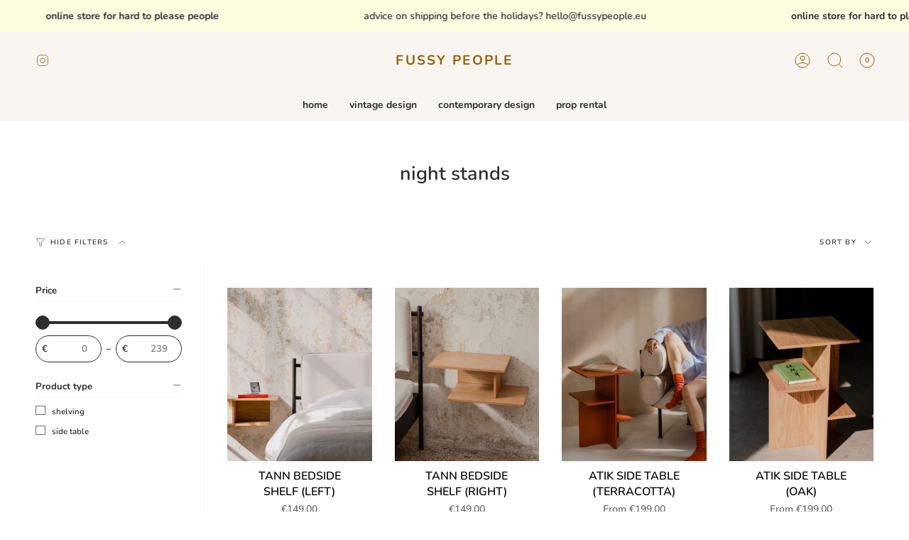

--- FILE ---
content_type: text/html; charset=utf-8
request_url: https://www.fussypeople.eu/collections/night-stands
body_size: 30800
content:
<!doctype html>
<html class="no-js no-touch supports-no-cookies" lang="en">
<head>
    <meta charset="UTF-8">
  <meta http-equiv="X-UA-Compatible" content="IE=edge">
  <meta name="viewport" content="width=device-width, initial-scale=1.0">
  <meta name="theme-color" content="#2e2e2e">
  <link rel="canonical" href="https://www.fussypeople.eu/collections/night-stands">
  <link rel="preconnect" href="https://cdn.shopify.com" crossorigin>
  <!-- ======================= Broadcast Theme V4.0.2 ========================= --><link rel="preconnect" href="https://fonts.shopifycdn.com" crossorigin><link href="//www.fussypeople.eu/cdn/shop/t/11/assets/theme.css?v=140063518013381074551680642189" as="style" rel="preload">
  <link href="//www.fussypeople.eu/cdn/shop/t/11/assets/vendor.js?v=20338928095176918551679237150" as="script" rel="preload">
  <link href="//www.fussypeople.eu/cdn/shop/t/11/assets/theme.js?v=56087423845360817861680642190" as="script" rel="preload">


  <!-- Title and description ================================================ -->
  
  <title>
    
    night stands
    
    
    
      &ndash; Fussy People
    
  </title>

  
    <meta name="description" content="Fussy People is an online store for hard to please people with curated vintage design and sustainable contemporary design furniture">
  

  <meta property="og:site_name" content="Fussy People">
<meta property="og:url" content="https://www.fussypeople.eu/collections/night-stands">
<meta property="og:title" content="night stands">
<meta property="og:type" content="product.group">
<meta property="og:description" content="Fussy People is an online store for hard to please people with curated vintage design and sustainable contemporary design furniture"><meta name="twitter:card" content="summary_large_image">
<meta name="twitter:title" content="night stands">
<meta name="twitter:description" content="Fussy People is an online store for hard to please people with curated vintage design and sustainable contemporary design furniture">

  <!-- CSS ================================================================== -->

  <link href="//www.fussypeople.eu/cdn/shop/t/11/assets/font-settings.css?v=123516454876139959651765835593" rel="stylesheet" type="text/css" media="all" />

  
<style data-shopify>

:root {--scrollbar-width: 0px;


--COLOR-VIDEO-BG: #f2f2f2;
--COLOR-BG-BRIGHTER: #f2f2f2;

--COLOR-BG: #ffffff;
--COLOR-BG-TRANSPARENT: rgba(255, 255, 255, 0);
--COLOR-BG-SECONDARY: #f9f6f2;
--COLOR-BG-RGB: 255, 255, 255;

--COLOR-TEXT-DARK: #090707;
--COLOR-TEXT: #2e2e2e;
--COLOR-TEXT-LIGHT: #6d6d6d;


/* === Opacity shades of grey ===*/
--COLOR-A5:  rgba(46, 46, 46, 0.05);
--COLOR-A10: rgba(46, 46, 46, 0.1);
--COLOR-A15: rgba(46, 46, 46, 0.15);
--COLOR-A20: rgba(46, 46, 46, 0.2);
--COLOR-A25: rgba(46, 46, 46, 0.25);
--COLOR-A30: rgba(46, 46, 46, 0.3);
--COLOR-A35: rgba(46, 46, 46, 0.35);
--COLOR-A40: rgba(46, 46, 46, 0.4);
--COLOR-A45: rgba(46, 46, 46, 0.45);
--COLOR-A50: rgba(46, 46, 46, 0.5);
--COLOR-A55: rgba(46, 46, 46, 0.55);
--COLOR-A60: rgba(46, 46, 46, 0.6);
--COLOR-A65: rgba(46, 46, 46, 0.65);
--COLOR-A70: rgba(46, 46, 46, 0.7);
--COLOR-A75: rgba(46, 46, 46, 0.75);
--COLOR-A80: rgba(46, 46, 46, 0.8);
--COLOR-A85: rgba(46, 46, 46, 0.85);
--COLOR-A90: rgba(46, 46, 46, 0.9);
--COLOR-A95: rgba(46, 46, 46, 0.95);

--COLOR-BORDER: rgb(255, 255, 255);
--COLOR-BORDER-LIGHT: #ffffff;
--COLOR-BORDER-HAIRLINE: #f7f7f7;
--COLOR-BORDER-DARK: #cccccc;/* === Bright color ===*/
--COLOR-PRIMARY: #2e2e2e;
--COLOR-PRIMARY-HOVER: #090707;
--COLOR-PRIMARY-FADE: rgba(46, 46, 46, 0.05);
--COLOR-PRIMARY-FADE-HOVER: rgba(46, 46, 46, 0.1);
--COLOR-PRIMARY-LIGHT: #926363;--COLOR-PRIMARY-OPPOSITE: #ffffff;



/* === link Color ===*/
--COLOR-LINK: #2e2e2e;
--COLOR-LINK-HOVER: rgba(46, 46, 46, 0.7);
--COLOR-LINK-FADE: rgba(46, 46, 46, 0.05);
--COLOR-LINK-FADE-HOVER: rgba(46, 46, 46, 0.1);--COLOR-LINK-OPPOSITE: #ffffff;


/* === Product grid sale tags ===*/
--COLOR-SALE-BG: #f18080;
--COLOR-SALE-TEXT: #ffffff;--COLOR-SALE-TEXT-SECONDARY: #f18080;

/* === Product grid badges ===*/
--COLOR-BADGE-BG: #ffffff;
--COLOR-BADGE-TEXT: #212121;

/* === Product sale color ===*/
--COLOR-SALE: #f18080;

/* === Gray background on Product grid items ===*/--filter-bg: .97;/* === Helper colors for form error states ===*/
--COLOR-ERROR: #721C24;
--COLOR-ERROR-BG: #F8D7DA;
--COLOR-ERROR-BORDER: #F5C6CB;



  --RADIUS: 300px;
  --RADIUS-SELECT: 22px;


--COLOR-HEADER-BG: #f9f6f2;
--COLOR-HEADER-BG-TRANSPARENT: rgba(249, 246, 242, 0);
--COLOR-HEADER-LINK: #965f03;
--COLOR-HEADER-LINK-HOVER: rgba(150, 95, 3, 0.7);

--COLOR-MENU-BG: #f9f6f2;
--COLOR-MENU-LINK: #2e2e2e;
--COLOR-MENU-LINK-HOVER: rgba(46, 46, 46, 0.7);
--COLOR-SUBMENU-BG: #ffffff;
--COLOR-SUBMENU-LINK: #2e2e2e;
--COLOR-SUBMENU-LINK-HOVER: rgba(46, 46, 46, 0.7);
--COLOR-SUBMENU-TEXT-LIGHT: #6d6d6d;
--COLOR-MENU-TRANSPARENT: #ffffff;
--COLOR-MENU-TRANSPARENT-HOVER: rgba(255, 255, 255, 0.7);

--COLOR-FOOTER-BG: #fffee1;
--COLOR-FOOTER-TEXT: #2e2e2e;
--COLOR-FOOTER-LINK: #2e2e2e;
--COLOR-FOOTER-LINK-HOVER: rgba(46, 46, 46, 0.7);
--COLOR-FOOTER-BORDER: #fffee1;

--TRANSPARENT: rgba(255, 255, 255, 0);

/* === Default overlay opacity ===*/
--overlay-opacity: 0;
--underlay-opacity: 0.4;
--underlay-bg: #000;

/* === Custom Cursor ===*/
--ICON-ZOOM-IN: url( "//www.fussypeople.eu/cdn/shop/t/11/assets/icon-zoom-in.svg?v=182473373117644429561679237150" );
--ICON-ZOOM-OUT: url( "//www.fussypeople.eu/cdn/shop/t/11/assets/icon-zoom-out.svg?v=101497157853986683871679237149" );

/* === Custom Icons ===*/


  
  --ICON-ADD-BAG: url( "//www.fussypeople.eu/cdn/shop/t/11/assets/icon-add-bag.svg?v=23763382405227654651679237150" );
  --ICON-ADD-CART: url( "//www.fussypeople.eu/cdn/shop/t/11/assets/icon-add-cart.svg?v=3962293684743587821679237150" );
  --ICON-ARROW-LEFT: url( "//www.fussypeople.eu/cdn/shop/t/11/assets/icon-arrow-left.svg?v=136066145774695772731679237150" );
  --ICON-ARROW-RIGHT: url( "//www.fussypeople.eu/cdn/shop/t/11/assets/icon-arrow-right.svg?v=150928298113663093401679237149" );
  --ICON-SELECT: url("//www.fussypeople.eu/cdn/shop/t/11/assets/icon-select.svg?v=167170173659852274001679237150");


--PRODUCT-GRID-ASPECT-RATIO: 120.0%;

/* === Typography ===*/
--FONT-WEIGHT-BODY: 600;
--FONT-WEIGHT-BODY-BOLD: 700;

--FONT-STACK-BODY: Nunito, sans-serif;
--FONT-STYLE-BODY: normal;
--FONT-STYLE-BODY-ITALIC: italic;
--FONT-ADJUST-BODY: 1.0;

--FONT-WEIGHT-HEADING: 600;
--FONT-WEIGHT-HEADING-BOLD: 700;

--FONT-STACK-HEADING: Nunito, sans-serif;
--FONT-STYLE-HEADING: normal;
--FONT-STYLE-HEADING-ITALIC: italic;
--FONT-ADJUST-HEADING: 1.0;

--FONT-STACK-NAV: Nunito, sans-serif;
--FONT-STYLE-NAV: normal;
--FONT-STYLE-NAV-ITALIC: italic;
--FONT-ADJUST-NAV: 1.0;

--FONT-WEIGHT-NAV: 600;
--FONT-WEIGHT-NAV-BOLD: 700;

--FONT-SIZE-BASE: 1.0rem;
--FONT-SIZE-BASE-PERCENT: 1.0;

/* === Parallax ===*/
--PARALLAX-STRENGTH-MIN: 140.0%;
--PARALLAX-STRENGTH-MAX: 150.0%;--LAYOUT-OUTER: 50px;
  --LAYOUT-GUTTER: 32px;
  --LAYOUT-OUTER-MEDIUM: 30px;
  --LAYOUT-GUTTER-MEDIUM: 22px;
  --LAYOUT-OUTER-SMALL: 16px;
  --LAYOUT-GUTTER-SMALL: 16px;--base-animation-delay: 0ms;
--line-height-normal: 1.375; /* Equals to line-height: normal; */--SIDEBAR-WIDTH: 288px;
  --SIDEBAR-WIDTH-MEDIUM: 258px;--ICON-STROKE-WIDTH: 1px;/* === Button General ===*/
--BTN-FONT-STACK: Poppins, sans-serif;
--BTN-FONT-WEIGHT: 400;
--BTN-FONT-STYLE: normal;
--BTN-FONT-SIZE: 13px;

--BTN-LETTER-SPACING: 0.1em;
--BTN-UPPERCASE: uppercase;

/* === Button Primary ===*/
--BTN-PRIMARY-BORDER-COLOR: #fffee1;
--BTN-PRIMARY-BG-COLOR: #fffee1;
--BTN-PRIMARY-TEXT-COLOR: #2e2e2e;


  --BTN-PRIMARY-BG-COLOR-BRIGHTER: #fffdc7;


/* === Button Secondary ===*/
--BTN-SECONDARY-BORDER-COLOR: #8191A4;
--BTN-SECONDARY-BG-COLOR: #8191A4;
--BTN-SECONDARY-TEXT-COLOR: #212121;


  --BTN-SECONDARY-BG-COLOR-BRIGHTER: #728499;


/* === Button White ===*/
--TEXT-BTN-BORDER-WHITE: #fff;
--TEXT-BTN-BG-WHITE: #fff;
--TEXT-BTN-WHITE: #000;
--TEXT-BTN-BG-WHITE-BRIGHTER: #f2f2f2;

/* === Button Black ===*/
--TEXT-BTN-BG-BLACK: #000;
--TEXT-BTN-BORDER-BLACK: #000;
--TEXT-BTN-BLACK: #fff;
--TEXT-BTN-BG-BLACK-BRIGHTER: #1a1a1a;

/* === Cart Gradient ===*/


  --FREE-SHIPPING-GRADIENT: linear-gradient(to right, var(--COLOR-PRIMARY-LIGHT) 0%, var(--COLOR-PRIMARY) 100%);


}
</style>


  <link href="//www.fussypeople.eu/cdn/shop/t/11/assets/theme.css?v=140063518013381074551680642189" rel="stylesheet" type="text/css" media="all" />

  

  <script>
    if (window.navigator.userAgent.indexOf('MSIE ') > 0 || window.navigator.userAgent.indexOf('Trident/') > 0) {
      document.documentElement.className = document.documentElement.className + ' ie';

      var scripts = document.getElementsByTagName('script')[0];
      var polyfill = document.createElement("script");
      polyfill.defer = true;
      polyfill.src = "//www.fussypeople.eu/cdn/shop/t/11/assets/ie11.js?v=144489047535103983231679237150";

      scripts.parentNode.insertBefore(polyfill, scripts);
    } else {
      document.documentElement.className = document.documentElement.className.replace('no-js', 'js');
    }

    let root = '/';
    if (root[root.length - 1] !== '/') {
      root = root + '/';
    }

    window.theme = {
      routes: {
        root: root,
        cart: '/cart',
        cart_add_url: '/cart/add',
        product_recommendations_url: '/recommendations/products',
        predictive_search_url: '/search/suggest',
        addresses_url: '/account/addresses'
      },
      assets: {
        photoswipe: '//www.fussypeople.eu/cdn/shop/t/11/assets/photoswipe.js?v=162613001030112971491679237150',
        smoothscroll: '//www.fussypeople.eu/cdn/shop/t/11/assets/smoothscroll.js?v=37906625415260927261679237149',
        swatches: '//www.fussypeople.eu/cdn/shop/t/11/assets/swatches.json?v=153762849283573572451679237150',
        base: "//www.fussypeople.eu/cdn/shop/t/11/assets/",
      },
      strings: {
        addToCart: "Add to cart",
        soldOut: "Sold Out",
        from: "From",
        preOrder: "Pre-order",
        sale: "Sale",
        subscription: "Subscription",
        unavailable: "Unavailable",
        unitPrice: "Unit price",
        unitPriceSeparator: "per",
        shippingCalcSubmitButton: "Calculate shipping",
        shippingCalcSubmitButtonDisabled: "Calculating...",
        selectValue: "Select value",
        selectColor: "Select color",
        oneColor: "color",
        otherColor: "colors",
        upsellAddToCart: "Add",
        free: "Free",
        swatchesColor: "Color, Colour, siblings color"
      },
      settings: {
        customerLoggedIn: null ? true : false,
        cartDrawerEnabled: true,
        enableQuickAdd: false,
        enableAnimations: true,
        transparentHeader: false,
        variantOnSale: false,
      },
      moneyFormat: false ? "€{{amount_with_comma_separator}} EUR" : "€{{amount_with_comma_separator}}",
      moneyWithoutCurrencyFormat: "€{{amount_with_comma_separator}}",
      moneyWithCurrencyFormat: "€{{amount_with_comma_separator}} EUR",
      subtotal: 0,
      info: {
        name: 'broadcast'
      },
      version: '4.0.2'
    };

    if (window.performance) {
      window.performance.mark('init');
    } else {
      window.fastNetworkAndCPU = false;
    }
  </script>

  
    <script src="//www.fussypeople.eu/cdn/shopifycloud/storefront/assets/themes_support/shopify_common-5f594365.js" defer="defer"></script>
  

  <!-- Theme Javascript ============================================================== -->
  <script src="//www.fussypeople.eu/cdn/shop/t/11/assets/vendor.js?v=20338928095176918551679237150" defer="defer"></script>
  <script src="//www.fussypeople.eu/cdn/shop/t/11/assets/theme.js?v=56087423845360817861680642190" defer="defer"></script><!-- Shopify app scripts =========================================================== -->

  <script>window.performance && window.performance.mark && window.performance.mark('shopify.content_for_header.start');</script><meta name="facebook-domain-verification" content="s0hzbgqbe29zb7civldogz85h2muml">
<meta name="google-site-verification" content="VEmw7i1YgTGnv0Pl0l_p4dBCybNkALtfs5p4VZVWfP8">
<meta id="shopify-digital-wallet" name="shopify-digital-wallet" content="/26809041009/digital_wallets/dialog">
<meta name="shopify-checkout-api-token" content="a8550248ed8b19141735a099d49ba508">
<link rel="alternate" type="application/atom+xml" title="Feed" href="/collections/night-stands.atom" />
<link rel="alternate" type="application/json+oembed" href="https://www.fussypeople.eu/collections/night-stands.oembed">
<script async="async" src="/checkouts/internal/preloads.js?locale=en-NL"></script>
<link rel="preconnect" href="https://shop.app" crossorigin="anonymous">
<script async="async" src="https://shop.app/checkouts/internal/preloads.js?locale=en-NL&shop_id=26809041009" crossorigin="anonymous"></script>
<script id="shopify-features" type="application/json">{"accessToken":"a8550248ed8b19141735a099d49ba508","betas":["rich-media-storefront-analytics"],"domain":"www.fussypeople.eu","predictiveSearch":true,"shopId":26809041009,"locale":"en"}</script>
<script>var Shopify = Shopify || {};
Shopify.shop = "weber-x-van-rijn.myshopify.com";
Shopify.locale = "en";
Shopify.currency = {"active":"EUR","rate":"1.0"};
Shopify.country = "NL";
Shopify.theme = {"name":"Versie 4","id":146268487997,"schema_name":"Broadcast","schema_version":"4.0.2","theme_store_id":868,"role":"main"};
Shopify.theme.handle = "null";
Shopify.theme.style = {"id":null,"handle":null};
Shopify.cdnHost = "www.fussypeople.eu/cdn";
Shopify.routes = Shopify.routes || {};
Shopify.routes.root = "/";</script>
<script type="module">!function(o){(o.Shopify=o.Shopify||{}).modules=!0}(window);</script>
<script>!function(o){function n(){var o=[];function n(){o.push(Array.prototype.slice.apply(arguments))}return n.q=o,n}var t=o.Shopify=o.Shopify||{};t.loadFeatures=n(),t.autoloadFeatures=n()}(window);</script>
<script>
  window.ShopifyPay = window.ShopifyPay || {};
  window.ShopifyPay.apiHost = "shop.app\/pay";
  window.ShopifyPay.redirectState = null;
</script>
<script id="shop-js-analytics" type="application/json">{"pageType":"collection"}</script>
<script defer="defer" async type="module" src="//www.fussypeople.eu/cdn/shopifycloud/shop-js/modules/v2/client.init-shop-cart-sync_DtuiiIyl.en.esm.js"></script>
<script defer="defer" async type="module" src="//www.fussypeople.eu/cdn/shopifycloud/shop-js/modules/v2/chunk.common_CUHEfi5Q.esm.js"></script>
<script type="module">
  await import("//www.fussypeople.eu/cdn/shopifycloud/shop-js/modules/v2/client.init-shop-cart-sync_DtuiiIyl.en.esm.js");
await import("//www.fussypeople.eu/cdn/shopifycloud/shop-js/modules/v2/chunk.common_CUHEfi5Q.esm.js");

  window.Shopify.SignInWithShop?.initShopCartSync?.({"fedCMEnabled":true,"windoidEnabled":true});

</script>
<script>
  window.Shopify = window.Shopify || {};
  if (!window.Shopify.featureAssets) window.Shopify.featureAssets = {};
  window.Shopify.featureAssets['shop-js'] = {"shop-cart-sync":["modules/v2/client.shop-cart-sync_DFoTY42P.en.esm.js","modules/v2/chunk.common_CUHEfi5Q.esm.js"],"init-fed-cm":["modules/v2/client.init-fed-cm_D2UNy1i2.en.esm.js","modules/v2/chunk.common_CUHEfi5Q.esm.js"],"init-shop-email-lookup-coordinator":["modules/v2/client.init-shop-email-lookup-coordinator_BQEe2rDt.en.esm.js","modules/v2/chunk.common_CUHEfi5Q.esm.js"],"shop-cash-offers":["modules/v2/client.shop-cash-offers_3CTtReFF.en.esm.js","modules/v2/chunk.common_CUHEfi5Q.esm.js","modules/v2/chunk.modal_BewljZkx.esm.js"],"shop-button":["modules/v2/client.shop-button_C6oxCjDL.en.esm.js","modules/v2/chunk.common_CUHEfi5Q.esm.js"],"init-windoid":["modules/v2/client.init-windoid_5pix8xhK.en.esm.js","modules/v2/chunk.common_CUHEfi5Q.esm.js"],"avatar":["modules/v2/client.avatar_BTnouDA3.en.esm.js"],"init-shop-cart-sync":["modules/v2/client.init-shop-cart-sync_DtuiiIyl.en.esm.js","modules/v2/chunk.common_CUHEfi5Q.esm.js"],"shop-toast-manager":["modules/v2/client.shop-toast-manager_BYv_8cH1.en.esm.js","modules/v2/chunk.common_CUHEfi5Q.esm.js"],"pay-button":["modules/v2/client.pay-button_FnF9EIkY.en.esm.js","modules/v2/chunk.common_CUHEfi5Q.esm.js"],"shop-login-button":["modules/v2/client.shop-login-button_CH1KUpOf.en.esm.js","modules/v2/chunk.common_CUHEfi5Q.esm.js","modules/v2/chunk.modal_BewljZkx.esm.js"],"init-customer-accounts-sign-up":["modules/v2/client.init-customer-accounts-sign-up_aj7QGgYS.en.esm.js","modules/v2/client.shop-login-button_CH1KUpOf.en.esm.js","modules/v2/chunk.common_CUHEfi5Q.esm.js","modules/v2/chunk.modal_BewljZkx.esm.js"],"init-shop-for-new-customer-accounts":["modules/v2/client.init-shop-for-new-customer-accounts_NbnYRf_7.en.esm.js","modules/v2/client.shop-login-button_CH1KUpOf.en.esm.js","modules/v2/chunk.common_CUHEfi5Q.esm.js","modules/v2/chunk.modal_BewljZkx.esm.js"],"init-customer-accounts":["modules/v2/client.init-customer-accounts_ppedhqCH.en.esm.js","modules/v2/client.shop-login-button_CH1KUpOf.en.esm.js","modules/v2/chunk.common_CUHEfi5Q.esm.js","modules/v2/chunk.modal_BewljZkx.esm.js"],"shop-follow-button":["modules/v2/client.shop-follow-button_CMIBBa6u.en.esm.js","modules/v2/chunk.common_CUHEfi5Q.esm.js","modules/v2/chunk.modal_BewljZkx.esm.js"],"lead-capture":["modules/v2/client.lead-capture_But0hIyf.en.esm.js","modules/v2/chunk.common_CUHEfi5Q.esm.js","modules/v2/chunk.modal_BewljZkx.esm.js"],"checkout-modal":["modules/v2/client.checkout-modal_BBxc70dQ.en.esm.js","modules/v2/chunk.common_CUHEfi5Q.esm.js","modules/v2/chunk.modal_BewljZkx.esm.js"],"shop-login":["modules/v2/client.shop-login_hM3Q17Kl.en.esm.js","modules/v2/chunk.common_CUHEfi5Q.esm.js","modules/v2/chunk.modal_BewljZkx.esm.js"],"payment-terms":["modules/v2/client.payment-terms_CAtGlQYS.en.esm.js","modules/v2/chunk.common_CUHEfi5Q.esm.js","modules/v2/chunk.modal_BewljZkx.esm.js"]};
</script>
<script id="__st">var __st={"a":26809041009,"offset":3600,"reqid":"f697287b-a081-49bf-9f92-b14ee1f2c5a9-1767150840","pageurl":"www.fussypeople.eu\/collections\/night-stands","u":"8dfef97c021f","p":"collection","rtyp":"collection","rid":600939200858};</script>
<script>window.ShopifyPaypalV4VisibilityTracking = true;</script>
<script id="captcha-bootstrap">!function(){'use strict';const t='contact',e='account',n='new_comment',o=[[t,t],['blogs',n],['comments',n],[t,'customer']],c=[[e,'customer_login'],[e,'guest_login'],[e,'recover_customer_password'],[e,'create_customer']],r=t=>t.map((([t,e])=>`form[action*='/${t}']:not([data-nocaptcha='true']) input[name='form_type'][value='${e}']`)).join(','),a=t=>()=>t?[...document.querySelectorAll(t)].map((t=>t.form)):[];function s(){const t=[...o],e=r(t);return a(e)}const i='password',u='form_key',d=['recaptcha-v3-token','g-recaptcha-response','h-captcha-response',i],f=()=>{try{return window.sessionStorage}catch{return}},m='__shopify_v',_=t=>t.elements[u];function p(t,e,n=!1){try{const o=window.sessionStorage,c=JSON.parse(o.getItem(e)),{data:r}=function(t){const{data:e,action:n}=t;return t[m]||n?{data:e,action:n}:{data:t,action:n}}(c);for(const[e,n]of Object.entries(r))t.elements[e]&&(t.elements[e].value=n);n&&o.removeItem(e)}catch(o){console.error('form repopulation failed',{error:o})}}const l='form_type',E='cptcha';function T(t){t.dataset[E]=!0}const w=window,h=w.document,L='Shopify',v='ce_forms',y='captcha';let A=!1;((t,e)=>{const n=(g='f06e6c50-85a8-45c8-87d0-21a2b65856fe',I='https://cdn.shopify.com/shopifycloud/storefront-forms-hcaptcha/ce_storefront_forms_captcha_hcaptcha.v1.5.2.iife.js',D={infoText:'Protected by hCaptcha',privacyText:'Privacy',termsText:'Terms'},(t,e,n)=>{const o=w[L][v],c=o.bindForm;if(c)return c(t,g,e,D).then(n);var r;o.q.push([[t,g,e,D],n]),r=I,A||(h.body.append(Object.assign(h.createElement('script'),{id:'captcha-provider',async:!0,src:r})),A=!0)});var g,I,D;w[L]=w[L]||{},w[L][v]=w[L][v]||{},w[L][v].q=[],w[L][y]=w[L][y]||{},w[L][y].protect=function(t,e){n(t,void 0,e),T(t)},Object.freeze(w[L][y]),function(t,e,n,w,h,L){const[v,y,A,g]=function(t,e,n){const i=e?o:[],u=t?c:[],d=[...i,...u],f=r(d),m=r(i),_=r(d.filter((([t,e])=>n.includes(e))));return[a(f),a(m),a(_),s()]}(w,h,L),I=t=>{const e=t.target;return e instanceof HTMLFormElement?e:e&&e.form},D=t=>v().includes(t);t.addEventListener('submit',(t=>{const e=I(t);if(!e)return;const n=D(e)&&!e.dataset.hcaptchaBound&&!e.dataset.recaptchaBound,o=_(e),c=g().includes(e)&&(!o||!o.value);(n||c)&&t.preventDefault(),c&&!n&&(function(t){try{if(!f())return;!function(t){const e=f();if(!e)return;const n=_(t);if(!n)return;const o=n.value;o&&e.removeItem(o)}(t);const e=Array.from(Array(32),(()=>Math.random().toString(36)[2])).join('');!function(t,e){_(t)||t.append(Object.assign(document.createElement('input'),{type:'hidden',name:u})),t.elements[u].value=e}(t,e),function(t,e){const n=f();if(!n)return;const o=[...t.querySelectorAll(`input[type='${i}']`)].map((({name:t})=>t)),c=[...d,...o],r={};for(const[a,s]of new FormData(t).entries())c.includes(a)||(r[a]=s);n.setItem(e,JSON.stringify({[m]:1,action:t.action,data:r}))}(t,e)}catch(e){console.error('failed to persist form',e)}}(e),e.submit())}));const S=(t,e)=>{t&&!t.dataset[E]&&(n(t,e.some((e=>e===t))),T(t))};for(const o of['focusin','change'])t.addEventListener(o,(t=>{const e=I(t);D(e)&&S(e,y())}));const B=e.get('form_key'),M=e.get(l),P=B&&M;t.addEventListener('DOMContentLoaded',(()=>{const t=y();if(P)for(const e of t)e.elements[l].value===M&&p(e,B);[...new Set([...A(),...v().filter((t=>'true'===t.dataset.shopifyCaptcha))])].forEach((e=>S(e,t)))}))}(h,new URLSearchParams(w.location.search),n,t,e,['guest_login'])})(!0,!0)}();</script>
<script integrity="sha256-4kQ18oKyAcykRKYeNunJcIwy7WH5gtpwJnB7kiuLZ1E=" data-source-attribution="shopify.loadfeatures" defer="defer" src="//www.fussypeople.eu/cdn/shopifycloud/storefront/assets/storefront/load_feature-a0a9edcb.js" crossorigin="anonymous"></script>
<script crossorigin="anonymous" defer="defer" src="//www.fussypeople.eu/cdn/shopifycloud/storefront/assets/shopify_pay/storefront-65b4c6d7.js?v=20250812"></script>
<script data-source-attribution="shopify.dynamic_checkout.dynamic.init">var Shopify=Shopify||{};Shopify.PaymentButton=Shopify.PaymentButton||{isStorefrontPortableWallets:!0,init:function(){window.Shopify.PaymentButton.init=function(){};var t=document.createElement("script");t.src="https://www.fussypeople.eu/cdn/shopifycloud/portable-wallets/latest/portable-wallets.en.js",t.type="module",document.head.appendChild(t)}};
</script>
<script data-source-attribution="shopify.dynamic_checkout.buyer_consent">
  function portableWalletsHideBuyerConsent(e){var t=document.getElementById("shopify-buyer-consent"),n=document.getElementById("shopify-subscription-policy-button");t&&n&&(t.classList.add("hidden"),t.setAttribute("aria-hidden","true"),n.removeEventListener("click",e))}function portableWalletsShowBuyerConsent(e){var t=document.getElementById("shopify-buyer-consent"),n=document.getElementById("shopify-subscription-policy-button");t&&n&&(t.classList.remove("hidden"),t.removeAttribute("aria-hidden"),n.addEventListener("click",e))}window.Shopify?.PaymentButton&&(window.Shopify.PaymentButton.hideBuyerConsent=portableWalletsHideBuyerConsent,window.Shopify.PaymentButton.showBuyerConsent=portableWalletsShowBuyerConsent);
</script>
<script data-source-attribution="shopify.dynamic_checkout.cart.bootstrap">document.addEventListener("DOMContentLoaded",(function(){function t(){return document.querySelector("shopify-accelerated-checkout-cart, shopify-accelerated-checkout")}if(t())Shopify.PaymentButton.init();else{new MutationObserver((function(e,n){t()&&(Shopify.PaymentButton.init(),n.disconnect())})).observe(document.body,{childList:!0,subtree:!0})}}));
</script>
<script id='scb4127' type='text/javascript' async='' src='https://www.fussypeople.eu/cdn/shopifycloud/privacy-banner/storefront-banner.js'></script><link id="shopify-accelerated-checkout-styles" rel="stylesheet" media="screen" href="https://www.fussypeople.eu/cdn/shopifycloud/portable-wallets/latest/accelerated-checkout-backwards-compat.css" crossorigin="anonymous">
<style id="shopify-accelerated-checkout-cart">
        #shopify-buyer-consent {
  margin-top: 1em;
  display: inline-block;
  width: 100%;
}

#shopify-buyer-consent.hidden {
  display: none;
}

#shopify-subscription-policy-button {
  background: none;
  border: none;
  padding: 0;
  text-decoration: underline;
  font-size: inherit;
  cursor: pointer;
}

#shopify-subscription-policy-button::before {
  box-shadow: none;
}

      </style>
<script id="sections-script" data-sections="footer" defer="defer" src="//www.fussypeople.eu/cdn/shop/t/11/compiled_assets/scripts.js?1893"></script>
<script>window.performance && window.performance.mark && window.performance.mark('shopify.content_for_header.end');</script>

<link href="https://monorail-edge.shopifysvc.com" rel="dns-prefetch">
<script>(function(){if ("sendBeacon" in navigator && "performance" in window) {try {var session_token_from_headers = performance.getEntriesByType('navigation')[0].serverTiming.find(x => x.name == '_s').description;} catch {var session_token_from_headers = undefined;}var session_cookie_matches = document.cookie.match(/_shopify_s=([^;]*)/);var session_token_from_cookie = session_cookie_matches && session_cookie_matches.length === 2 ? session_cookie_matches[1] : "";var session_token = session_token_from_headers || session_token_from_cookie || "";function handle_abandonment_event(e) {var entries = performance.getEntries().filter(function(entry) {return /monorail-edge.shopifysvc.com/.test(entry.name);});if (!window.abandonment_tracked && entries.length === 0) {window.abandonment_tracked = true;var currentMs = Date.now();var navigation_start = performance.timing.navigationStart;var payload = {shop_id: 26809041009,url: window.location.href,navigation_start,duration: currentMs - navigation_start,session_token,page_type: "collection"};window.navigator.sendBeacon("https://monorail-edge.shopifysvc.com/v1/produce", JSON.stringify({schema_id: "online_store_buyer_site_abandonment/1.1",payload: payload,metadata: {event_created_at_ms: currentMs,event_sent_at_ms: currentMs}}));}}window.addEventListener('pagehide', handle_abandonment_event);}}());</script>
<script id="web-pixels-manager-setup">(function e(e,d,r,n,o){if(void 0===o&&(o={}),!Boolean(null===(a=null===(i=window.Shopify)||void 0===i?void 0:i.analytics)||void 0===a?void 0:a.replayQueue)){var i,a;window.Shopify=window.Shopify||{};var t=window.Shopify;t.analytics=t.analytics||{};var s=t.analytics;s.replayQueue=[],s.publish=function(e,d,r){return s.replayQueue.push([e,d,r]),!0};try{self.performance.mark("wpm:start")}catch(e){}var l=function(){var e={modern:/Edge?\/(1{2}[4-9]|1[2-9]\d|[2-9]\d{2}|\d{4,})\.\d+(\.\d+|)|Firefox\/(1{2}[4-9]|1[2-9]\d|[2-9]\d{2}|\d{4,})\.\d+(\.\d+|)|Chrom(ium|e)\/(9{2}|\d{3,})\.\d+(\.\d+|)|(Maci|X1{2}).+ Version\/(15\.\d+|(1[6-9]|[2-9]\d|\d{3,})\.\d+)([,.]\d+|)( \(\w+\)|)( Mobile\/\w+|) Safari\/|Chrome.+OPR\/(9{2}|\d{3,})\.\d+\.\d+|(CPU[ +]OS|iPhone[ +]OS|CPU[ +]iPhone|CPU IPhone OS|CPU iPad OS)[ +]+(15[._]\d+|(1[6-9]|[2-9]\d|\d{3,})[._]\d+)([._]\d+|)|Android:?[ /-](13[3-9]|1[4-9]\d|[2-9]\d{2}|\d{4,})(\.\d+|)(\.\d+|)|Android.+Firefox\/(13[5-9]|1[4-9]\d|[2-9]\d{2}|\d{4,})\.\d+(\.\d+|)|Android.+Chrom(ium|e)\/(13[3-9]|1[4-9]\d|[2-9]\d{2}|\d{4,})\.\d+(\.\d+|)|SamsungBrowser\/([2-9]\d|\d{3,})\.\d+/,legacy:/Edge?\/(1[6-9]|[2-9]\d|\d{3,})\.\d+(\.\d+|)|Firefox\/(5[4-9]|[6-9]\d|\d{3,})\.\d+(\.\d+|)|Chrom(ium|e)\/(5[1-9]|[6-9]\d|\d{3,})\.\d+(\.\d+|)([\d.]+$|.*Safari\/(?![\d.]+ Edge\/[\d.]+$))|(Maci|X1{2}).+ Version\/(10\.\d+|(1[1-9]|[2-9]\d|\d{3,})\.\d+)([,.]\d+|)( \(\w+\)|)( Mobile\/\w+|) Safari\/|Chrome.+OPR\/(3[89]|[4-9]\d|\d{3,})\.\d+\.\d+|(CPU[ +]OS|iPhone[ +]OS|CPU[ +]iPhone|CPU IPhone OS|CPU iPad OS)[ +]+(10[._]\d+|(1[1-9]|[2-9]\d|\d{3,})[._]\d+)([._]\d+|)|Android:?[ /-](13[3-9]|1[4-9]\d|[2-9]\d{2}|\d{4,})(\.\d+|)(\.\d+|)|Mobile Safari.+OPR\/([89]\d|\d{3,})\.\d+\.\d+|Android.+Firefox\/(13[5-9]|1[4-9]\d|[2-9]\d{2}|\d{4,})\.\d+(\.\d+|)|Android.+Chrom(ium|e)\/(13[3-9]|1[4-9]\d|[2-9]\d{2}|\d{4,})\.\d+(\.\d+|)|Android.+(UC? ?Browser|UCWEB|U3)[ /]?(15\.([5-9]|\d{2,})|(1[6-9]|[2-9]\d|\d{3,})\.\d+)\.\d+|SamsungBrowser\/(5\.\d+|([6-9]|\d{2,})\.\d+)|Android.+MQ{2}Browser\/(14(\.(9|\d{2,})|)|(1[5-9]|[2-9]\d|\d{3,})(\.\d+|))(\.\d+|)|K[Aa][Ii]OS\/(3\.\d+|([4-9]|\d{2,})\.\d+)(\.\d+|)/},d=e.modern,r=e.legacy,n=navigator.userAgent;return n.match(d)?"modern":n.match(r)?"legacy":"unknown"}(),u="modern"===l?"modern":"legacy",c=(null!=n?n:{modern:"",legacy:""})[u],f=function(e){return[e.baseUrl,"/wpm","/b",e.hashVersion,"modern"===e.buildTarget?"m":"l",".js"].join("")}({baseUrl:d,hashVersion:r,buildTarget:u}),m=function(e){var d=e.version,r=e.bundleTarget,n=e.surface,o=e.pageUrl,i=e.monorailEndpoint;return{emit:function(e){var a=e.status,t=e.errorMsg,s=(new Date).getTime(),l=JSON.stringify({metadata:{event_sent_at_ms:s},events:[{schema_id:"web_pixels_manager_load/3.1",payload:{version:d,bundle_target:r,page_url:o,status:a,surface:n,error_msg:t},metadata:{event_created_at_ms:s}}]});if(!i)return console&&console.warn&&console.warn("[Web Pixels Manager] No Monorail endpoint provided, skipping logging."),!1;try{return self.navigator.sendBeacon.bind(self.navigator)(i,l)}catch(e){}var u=new XMLHttpRequest;try{return u.open("POST",i,!0),u.setRequestHeader("Content-Type","text/plain"),u.send(l),!0}catch(e){return console&&console.warn&&console.warn("[Web Pixels Manager] Got an unhandled error while logging to Monorail."),!1}}}}({version:r,bundleTarget:l,surface:e.surface,pageUrl:self.location.href,monorailEndpoint:e.monorailEndpoint});try{o.browserTarget=l,function(e){var d=e.src,r=e.async,n=void 0===r||r,o=e.onload,i=e.onerror,a=e.sri,t=e.scriptDataAttributes,s=void 0===t?{}:t,l=document.createElement("script"),u=document.querySelector("head"),c=document.querySelector("body");if(l.async=n,l.src=d,a&&(l.integrity=a,l.crossOrigin="anonymous"),s)for(var f in s)if(Object.prototype.hasOwnProperty.call(s,f))try{l.dataset[f]=s[f]}catch(e){}if(o&&l.addEventListener("load",o),i&&l.addEventListener("error",i),u)u.appendChild(l);else{if(!c)throw new Error("Did not find a head or body element to append the script");c.appendChild(l)}}({src:f,async:!0,onload:function(){if(!function(){var e,d;return Boolean(null===(d=null===(e=window.Shopify)||void 0===e?void 0:e.analytics)||void 0===d?void 0:d.initialized)}()){var d=window.webPixelsManager.init(e)||void 0;if(d){var r=window.Shopify.analytics;r.replayQueue.forEach((function(e){var r=e[0],n=e[1],o=e[2];d.publishCustomEvent(r,n,o)})),r.replayQueue=[],r.publish=d.publishCustomEvent,r.visitor=d.visitor,r.initialized=!0}}},onerror:function(){return m.emit({status:"failed",errorMsg:"".concat(f," has failed to load")})},sri:function(e){var d=/^sha384-[A-Za-z0-9+/=]+$/;return"string"==typeof e&&d.test(e)}(c)?c:"",scriptDataAttributes:o}),m.emit({status:"loading"})}catch(e){m.emit({status:"failed",errorMsg:(null==e?void 0:e.message)||"Unknown error"})}}})({shopId: 26809041009,storefrontBaseUrl: "https://www.fussypeople.eu",extensionsBaseUrl: "https://extensions.shopifycdn.com/cdn/shopifycloud/web-pixels-manager",monorailEndpoint: "https://monorail-edge.shopifysvc.com/unstable/produce_batch",surface: "storefront-renderer",enabledBetaFlags: ["2dca8a86","a0d5f9d2"],webPixelsConfigList: [{"id":"980517210","configuration":"{\"config\":\"{\\\"pixel_id\\\":\\\"G-CXQ2TGP6R5\\\",\\\"target_country\\\":\\\"NL\\\",\\\"gtag_events\\\":[{\\\"type\\\":\\\"begin_checkout\\\",\\\"action_label\\\":\\\"G-CXQ2TGP6R5\\\"},{\\\"type\\\":\\\"search\\\",\\\"action_label\\\":\\\"G-CXQ2TGP6R5\\\"},{\\\"type\\\":\\\"view_item\\\",\\\"action_label\\\":[\\\"G-CXQ2TGP6R5\\\",\\\"MC-4ESJS8ZSMD\\\"]},{\\\"type\\\":\\\"purchase\\\",\\\"action_label\\\":[\\\"G-CXQ2TGP6R5\\\",\\\"MC-4ESJS8ZSMD\\\"]},{\\\"type\\\":\\\"page_view\\\",\\\"action_label\\\":[\\\"G-CXQ2TGP6R5\\\",\\\"MC-4ESJS8ZSMD\\\"]},{\\\"type\\\":\\\"add_payment_info\\\",\\\"action_label\\\":\\\"G-CXQ2TGP6R5\\\"},{\\\"type\\\":\\\"add_to_cart\\\",\\\"action_label\\\":\\\"G-CXQ2TGP6R5\\\"}],\\\"enable_monitoring_mode\\\":false}\"}","eventPayloadVersion":"v1","runtimeContext":"OPEN","scriptVersion":"b2a88bafab3e21179ed38636efcd8a93","type":"APP","apiClientId":1780363,"privacyPurposes":[],"dataSharingAdjustments":{"protectedCustomerApprovalScopes":["read_customer_address","read_customer_email","read_customer_name","read_customer_personal_data","read_customer_phone"]}},{"id":"428966234","configuration":"{\"pixel_id\":\"2758193307751994\",\"pixel_type\":\"facebook_pixel\",\"metaapp_system_user_token\":\"-\"}","eventPayloadVersion":"v1","runtimeContext":"OPEN","scriptVersion":"ca16bc87fe92b6042fbaa3acc2fbdaa6","type":"APP","apiClientId":2329312,"privacyPurposes":["ANALYTICS","MARKETING","SALE_OF_DATA"],"dataSharingAdjustments":{"protectedCustomerApprovalScopes":["read_customer_address","read_customer_email","read_customer_name","read_customer_personal_data","read_customer_phone"]}},{"id":"shopify-app-pixel","configuration":"{}","eventPayloadVersion":"v1","runtimeContext":"STRICT","scriptVersion":"0450","apiClientId":"shopify-pixel","type":"APP","privacyPurposes":["ANALYTICS","MARKETING"]},{"id":"shopify-custom-pixel","eventPayloadVersion":"v1","runtimeContext":"LAX","scriptVersion":"0450","apiClientId":"shopify-pixel","type":"CUSTOM","privacyPurposes":["ANALYTICS","MARKETING"]}],isMerchantRequest: false,initData: {"shop":{"name":"Fussy People","paymentSettings":{"currencyCode":"EUR"},"myshopifyDomain":"weber-x-van-rijn.myshopify.com","countryCode":"NL","storefrontUrl":"https:\/\/www.fussypeople.eu"},"customer":null,"cart":null,"checkout":null,"productVariants":[],"purchasingCompany":null},},"https://www.fussypeople.eu/cdn","da62cc92w68dfea28pcf9825a4m392e00d0",{"modern":"","legacy":""},{"shopId":"26809041009","storefrontBaseUrl":"https:\/\/www.fussypeople.eu","extensionBaseUrl":"https:\/\/extensions.shopifycdn.com\/cdn\/shopifycloud\/web-pixels-manager","surface":"storefront-renderer","enabledBetaFlags":"[\"2dca8a86\", \"a0d5f9d2\"]","isMerchantRequest":"false","hashVersion":"da62cc92w68dfea28pcf9825a4m392e00d0","publish":"custom","events":"[[\"page_viewed\",{}],[\"collection_viewed\",{\"collection\":{\"id\":\"600939200858\",\"title\":\"night stands\",\"productVariants\":[{\"price\":{\"amount\":149.0,\"currencyCode\":\"EUR\"},\"product\":{\"title\":\"TANN BEDSIDE SHELF (LEFT)\",\"vendor\":\"Nooma\",\"id\":\"8422194544986\",\"untranslatedTitle\":\"TANN BEDSIDE SHELF (LEFT)\",\"url\":\"\/products\/tann-bedside-shelf-left\",\"type\":\"shelving\"},\"id\":\"46697341780314\",\"image\":{\"src\":\"\/\/www.fussypeople.eu\/cdn\/shop\/files\/nooma-FUR290L-TannShelf-left.png?v=1707436383\"},\"sku\":\"\",\"title\":\"Left\",\"untranslatedTitle\":\"Left\"},{\"price\":{\"amount\":149.0,\"currencyCode\":\"EUR\"},\"product\":{\"title\":\"TANN BEDSIDE SHELF (RIGHT)\",\"vendor\":\"Nooma\",\"id\":\"8422198772058\",\"untranslatedTitle\":\"TANN BEDSIDE SHELF (RIGHT)\",\"url\":\"\/products\/tann-bedside-shelf-right\",\"type\":\"shelving\"},\"id\":\"46697354035546\",\"image\":{\"src\":\"\/\/www.fussypeople.eu\/cdn\/shop\/files\/nooma-FUR290R-TannShelf-right_ab1b6ec8-d389-4dfc-ad58-e6eece632d4b.png?v=1684263581\"},\"sku\":\"\",\"title\":\"Right\",\"untranslatedTitle\":\"Right\"},{\"price\":{\"amount\":199.0,\"currencyCode\":\"EUR\"},\"product\":{\"title\":\"ATIK SIDE TABLE (TERRACOTTA)\",\"vendor\":\"Fussy People\",\"id\":\"8143993536829\",\"untranslatedTitle\":\"ATIK SIDE TABLE (TERRACOTTA)\",\"url\":\"\/products\/atik-side-table-teracotta\",\"type\":\"side table\"},\"id\":\"46657683423578\",\"image\":{\"src\":\"\/\/www.fussypeople.eu\/cdn\/shop\/products\/nooma_FUR1742_AtikBedsideTable_TerracottaBlush-1_7a82a4d1-592e-48d4-8828-0db7abeafd88.jpg?v=1707992949\"},\"sku\":\"\",\"title\":\"terracotta\",\"untranslatedTitle\":\"terracotta\"},{\"price\":{\"amount\":239.0,\"currencyCode\":\"EUR\"},\"product\":{\"title\":\"ATIK SIDE TABLE (OAK)\",\"vendor\":\"Fussy People\",\"id\":\"8143997206845\",\"untranslatedTitle\":\"ATIK SIDE TABLE (OAK)\",\"url\":\"\/products\/atik-side-table-oak\",\"type\":\"side table\"},\"id\":\"46657680998746\",\"image\":{\"src\":\"\/\/www.fussypeople.eu\/cdn\/shop\/products\/nooma_FUR1732_AtikBedsideTable_Oak-1_7576bcac-c5ef-44e8-bc41-69dba2a7a92c.jpg?v=1707992983\"},\"sku\":\"\",\"title\":\"oak\",\"untranslatedTitle\":\"oak\"},{\"price\":{\"amount\":239.0,\"currencyCode\":\"EUR\"},\"product\":{\"title\":\"ATIK SIDE TABLE (VULCANO BLACK OAK)\",\"vendor\":\"Fussy People\",\"id\":\"8143990194493\",\"untranslatedTitle\":\"ATIK SIDE TABLE (VULCANO BLACK OAK)\",\"url\":\"\/products\/atik-side-table-vulcano-black\",\"type\":\"side table\"},\"id\":\"46657685782874\",\"image\":{\"src\":\"\/\/www.fussypeople.eu\/cdn\/shop\/products\/nooma_FUR1731_AtikBedsideTable_VulcanoBlack-2.jpg?v=1707435378\"},\"sku\":\"\",\"title\":\"vulcano black oak\",\"untranslatedTitle\":\"vulcano black oak\"},{\"price\":{\"amount\":199.0,\"currencyCode\":\"EUR\"},\"product\":{\"title\":\"ATIK SIDE TABLE (WHITE)\",\"vendor\":\"Fussy People\",\"id\":\"8143998583101\",\"untranslatedTitle\":\"ATIK SIDE TABLE (WHITE)\",\"url\":\"\/products\/atik-side-table-white\",\"type\":\"side table\"},\"id\":\"46657690796378\",\"image\":{\"src\":\"\/\/www.fussypeople.eu\/cdn\/shop\/products\/nooma_FUR1733_AtikBedsideTable_AlmondGrey-1_97b47253-3ce7-4ea6-81c2-6d969be03bae.jpg?v=1707992992\"},\"sku\":\"\",\"title\":\"white\",\"untranslatedTitle\":\"white\"},{\"price\":{\"amount\":199.0,\"currencyCode\":\"EUR\"},\"product\":{\"title\":\"ATIK SIDE TABLE (VULCANO BLACK)\",\"vendor\":\"Fussy People\",\"id\":\"8143991243069\",\"untranslatedTitle\":\"ATIK SIDE TABLE (VULCANO BLACK)\",\"url\":\"\/products\/atik-side-table-vulcano-black-melanine\",\"type\":\"side table\"},\"id\":\"46657689452890\",\"image\":{\"src\":\"\/\/www.fussypeople.eu\/cdn\/shop\/products\/nooma_FUR1741_AtikBedsideTable_VulcanoBlack-2_c210a6df-da24-4fab-8f70-1d7d79a17512.jpg?v=1707992972\"},\"sku\":\"\",\"title\":\"vulcano black\",\"untranslatedTitle\":\"vulcano black\"},{\"price\":{\"amount\":189.0,\"currencyCode\":\"EUR\"},\"product\":{\"title\":\"ANDE SIDE TABLE (CREAM)\",\"vendor\":\"Fussy People\",\"id\":\"8144010182973\",\"untranslatedTitle\":\"ANDE SIDE TABLE (CREAM)\",\"url\":\"\/products\/ande-side-table-white\",\"type\":\"side table\"},\"id\":\"46672045277530\",\"image\":{\"src\":\"\/\/www.fussypeople.eu\/cdn\/shop\/files\/nooma_FUR1083_AndeSideTable_PiazzaBeige-5.webp?v=1707993240\"},\"sku\":\"\",\"title\":\"cream\",\"untranslatedTitle\":\"cream\"},{\"price\":{\"amount\":189.0,\"currencyCode\":\"EUR\"},\"product\":{\"title\":\"ANDE SIDE TABLE (STORM BLUE)\",\"vendor\":\"Fussy People\",\"id\":\"8144006644029\",\"untranslatedTitle\":\"ANDE SIDE TABLE (STORM BLUE)\",\"url\":\"\/products\/ande-side-table-storm-blue\",\"type\":\"side table\"},\"id\":\"46672184115546\",\"image\":{\"src\":\"\/\/www.fussypeople.eu\/cdn\/shop\/products\/nooma_FUR1082_AndeSideTable_StormBlue-1.png?v=1683543684\"},\"sku\":\"\",\"title\":\"storm blue\",\"untranslatedTitle\":\"storm blue\"},{\"price\":{\"amount\":189.0,\"currencyCode\":\"EUR\"},\"product\":{\"title\":\"ANDE SIDE TABLE (VULCANO BLACK)\",\"vendor\":\"Fussy People\",\"id\":\"8144004841789\",\"untranslatedTitle\":\"ANDE SIDE TABLE (VULCANO BLACK)\",\"url\":\"\/products\/ande-side-table-vulcano-black\",\"type\":\"side table\"},\"id\":\"46672210854234\",\"image\":{\"src\":\"\/\/www.fussypeople.eu\/cdn\/shop\/products\/nooma_FUR1081_AndeSideTable_VulcanoBlack-1.png?v=1707436038\"},\"sku\":\"\",\"title\":\"vulcano black\",\"untranslatedTitle\":\"vulcano black\"},{\"price\":{\"amount\":189.0,\"currencyCode\":\"EUR\"},\"product\":{\"title\":\"ANDE SIDE TABLE (ORANGE)\",\"vendor\":\"Fussy People\",\"id\":\"8144004317501\",\"untranslatedTitle\":\"ANDE SIDE TABLE (ORANGE)\",\"url\":\"\/products\/ande-side-table-orange\",\"type\":\"side table\"},\"id\":\"46672050356570\",\"image\":{\"src\":\"\/\/www.fussypeople.eu\/cdn\/shop\/products\/nooma_FUR1084_AndeSideTable_OrangePeel-3-w.jpg?v=1707436001\"},\"sku\":\"\",\"title\":\"orange\",\"untranslatedTitle\":\"orange\"},{\"price\":{\"amount\":189.0,\"currencyCode\":\"EUR\"},\"product\":{\"title\":\"ANDE SIDE TABLE (WATERMELON GREEN)\",\"vendor\":\"Fussy People\",\"id\":\"9141683028314\",\"untranslatedTitle\":\"ANDE SIDE TABLE (WATERMELON GREEN)\",\"url\":\"\/products\/ande-side-table-watermelon-green\",\"type\":\"side table\"},\"id\":\"48658186174810\",\"image\":{\"src\":\"\/\/www.fussypeople.eu\/cdn\/shop\/files\/nooma_fur1085_andesidetable_watermenongreen-2.webp?v=1721142750\"},\"sku\":\"\",\"title\":\"watermelon green\",\"untranslatedTitle\":\"watermelon green\"}]}}]]"});</script><script>
  window.ShopifyAnalytics = window.ShopifyAnalytics || {};
  window.ShopifyAnalytics.meta = window.ShopifyAnalytics.meta || {};
  window.ShopifyAnalytics.meta.currency = 'EUR';
  var meta = {"products":[{"id":8422194544986,"gid":"gid:\/\/shopify\/Product\/8422194544986","vendor":"Nooma","type":"shelving","handle":"tann-bedside-shelf-left","variants":[{"id":46697341780314,"price":14900,"name":"TANN BEDSIDE SHELF (LEFT) - Left","public_title":"Left","sku":""},{"id":46697341845850,"price":14900,"name":"TANN BEDSIDE SHELF (LEFT) - Right","public_title":"Right","sku":""}],"remote":false},{"id":8422198772058,"gid":"gid:\/\/shopify\/Product\/8422198772058","vendor":"Nooma","type":"shelving","handle":"tann-bedside-shelf-right","variants":[{"id":46697354035546,"price":14900,"name":"TANN BEDSIDE SHELF (RIGHT) - Right","public_title":"Right","sku":""},{"id":46697354002778,"price":14900,"name":"TANN BEDSIDE SHELF (RIGHT) - Left","public_title":"Left","sku":""}],"remote":false},{"id":8143993536829,"gid":"gid:\/\/shopify\/Product\/8143993536829","vendor":"Fussy People","type":"side table","handle":"atik-side-table-teracotta","variants":[{"id":46657683423578,"price":19900,"name":"ATIK SIDE TABLE (TERRACOTTA) - terracotta","public_title":"terracotta","sku":""},{"id":46657683456346,"price":19900,"name":"ATIK SIDE TABLE (TERRACOTTA) - white","public_title":"white","sku":""},{"id":46657683489114,"price":19900,"name":"ATIK SIDE TABLE (TERRACOTTA) - vulcano black","public_title":"vulcano black","sku":""},{"id":46657683521882,"price":23900,"name":"ATIK SIDE TABLE (TERRACOTTA) - oak","public_title":"oak","sku":""},{"id":46657683554650,"price":23900,"name":"ATIK SIDE TABLE (TERRACOTTA) - vulcano black oak","public_title":"vulcano black oak","sku":""}],"remote":false},{"id":8143997206845,"gid":"gid:\/\/shopify\/Product\/8143997206845","vendor":"Fussy People","type":"side table","handle":"atik-side-table-oak","variants":[{"id":46657680998746,"price":23900,"name":"ATIK SIDE TABLE (OAK) - oak","public_title":"oak","sku":""},{"id":46657681031514,"price":23900,"name":"ATIK SIDE TABLE (OAK) - vulcano black oak","public_title":"vulcano black oak","sku":""},{"id":46657681064282,"price":19900,"name":"ATIK SIDE TABLE (OAK) - terracotta","public_title":"terracotta","sku":""},{"id":46657681129818,"price":19900,"name":"ATIK SIDE TABLE (OAK) - white","public_title":"white","sku":""},{"id":46657681097050,"price":19900,"name":"ATIK SIDE TABLE (OAK) - vulcano black","public_title":"vulcano black","sku":""}],"remote":false},{"id":8143990194493,"gid":"gid:\/\/shopify\/Product\/8143990194493","vendor":"Fussy People","type":"side table","handle":"atik-side-table-vulcano-black","variants":[{"id":46657685782874,"price":23900,"name":"ATIK SIDE TABLE (VULCANO BLACK OAK) - vulcano black oak","public_title":"vulcano black oak","sku":""},{"id":46657685815642,"price":23900,"name":"ATIK SIDE TABLE (VULCANO BLACK OAK) - oak","public_title":"oak","sku":""},{"id":46657685848410,"price":19900,"name":"ATIK SIDE TABLE (VULCANO BLACK OAK) - terracotta","public_title":"terracotta","sku":""},{"id":46657685881178,"price":19900,"name":"ATIK SIDE TABLE (VULCANO BLACK OAK) - white","public_title":"white","sku":""},{"id":46657685913946,"price":19900,"name":"ATIK SIDE TABLE (VULCANO BLACK OAK) - vulcano black","public_title":"vulcano black","sku":""}],"remote":false},{"id":8143998583101,"gid":"gid:\/\/shopify\/Product\/8143998583101","vendor":"Fussy People","type":"side table","handle":"atik-side-table-white","variants":[{"id":46657690796378,"price":19900,"name":"ATIK SIDE TABLE (WHITE) - white","public_title":"white","sku":""},{"id":46657690829146,"price":19900,"name":"ATIK SIDE TABLE (WHITE) - terracotta","public_title":"terracotta","sku":""},{"id":46657690861914,"price":19900,"name":"ATIK SIDE TABLE (WHITE) - vulcano black","public_title":"vulcano black","sku":""},{"id":46657690894682,"price":19900,"name":"ATIK SIDE TABLE (WHITE) - oak","public_title":"oak","sku":""},{"id":46657690927450,"price":19900,"name":"ATIK SIDE TABLE (WHITE) - vulcano black oak","public_title":"vulcano black oak","sku":""}],"remote":false},{"id":8143991243069,"gid":"gid:\/\/shopify\/Product\/8143991243069","vendor":"Fussy People","type":"side table","handle":"atik-side-table-vulcano-black-melanine","variants":[{"id":46657689452890,"price":19900,"name":"ATIK SIDE TABLE (VULCANO BLACK) - vulcano black","public_title":"vulcano black","sku":""},{"id":46657689485658,"price":19900,"name":"ATIK SIDE TABLE (VULCANO BLACK) - terracotta","public_title":"terracotta","sku":""},{"id":46657689518426,"price":19900,"name":"ATIK SIDE TABLE (VULCANO BLACK) - white","public_title":"white","sku":""},{"id":46657689551194,"price":23900,"name":"ATIK SIDE TABLE (VULCANO BLACK) - oak","public_title":"oak","sku":""},{"id":46657689583962,"price":23900,"name":"ATIK SIDE TABLE (VULCANO BLACK) - vulcano black oak","public_title":"vulcano black oak","sku":""}],"remote":false},{"id":8144010182973,"gid":"gid:\/\/shopify\/Product\/8144010182973","vendor":"Fussy People","type":"side table","handle":"ande-side-table-white","variants":[{"id":46672045277530,"price":18900,"name":"ANDE SIDE TABLE (CREAM) - cream","public_title":"cream","sku":""},{"id":46672045310298,"price":18900,"name":"ANDE SIDE TABLE (CREAM) - vulcano black","public_title":"vulcano black","sku":""},{"id":46672045343066,"price":18900,"name":"ANDE SIDE TABLE (CREAM) - orange","public_title":"orange","sku":""},{"id":46672045375834,"price":18900,"name":"ANDE SIDE TABLE (CREAM) - storm blue","public_title":"storm blue","sku":""}],"remote":false},{"id":8144006644029,"gid":"gid:\/\/shopify\/Product\/8144006644029","vendor":"Fussy People","type":"side table","handle":"ande-side-table-storm-blue","variants":[{"id":46672184115546,"price":18900,"name":"ANDE SIDE TABLE (STORM BLUE) - storm blue","public_title":"storm blue","sku":""},{"id":46672184213850,"price":18900,"name":"ANDE SIDE TABLE (STORM BLUE) - orange","public_title":"orange","sku":""},{"id":46672184181082,"price":18900,"name":"ANDE SIDE TABLE (STORM BLUE) - cream","public_title":"cream","sku":""},{"id":46672184148314,"price":18900,"name":"ANDE SIDE TABLE (STORM BLUE) - vulcano black","public_title":"vulcano black","sku":""}],"remote":false},{"id":8144004841789,"gid":"gid:\/\/shopify\/Product\/8144004841789","vendor":"Fussy People","type":"side table","handle":"ande-side-table-vulcano-black","variants":[{"id":46672210854234,"price":18900,"name":"ANDE SIDE TABLE (VULCANO BLACK) - vulcano black","public_title":"vulcano black","sku":""},{"id":46672210919770,"price":18900,"name":"ANDE SIDE TABLE (VULCANO BLACK) - orange","public_title":"orange","sku":""},{"id":46672210887002,"price":18900,"name":"ANDE SIDE TABLE (VULCANO BLACK) - storm blue","public_title":"storm blue","sku":""},{"id":46672210952538,"price":18900,"name":"ANDE SIDE TABLE (VULCANO BLACK) - cream","public_title":"cream","sku":""}],"remote":false},{"id":8144004317501,"gid":"gid:\/\/shopify\/Product\/8144004317501","vendor":"Fussy People","type":"side table","handle":"ande-side-table-orange","variants":[{"id":46672050356570,"price":18900,"name":"ANDE SIDE TABLE (ORANGE) - orange","public_title":"orange","sku":""},{"id":46672050422106,"price":18900,"name":"ANDE SIDE TABLE (ORANGE) - vulcano black","public_title":"vulcano black","sku":""},{"id":46672050454874,"price":18900,"name":"ANDE SIDE TABLE (ORANGE) - storm blue","public_title":"storm blue","sku":""},{"id":46672050389338,"price":18900,"name":"ANDE SIDE TABLE (ORANGE) - cream","public_title":"cream","sku":""}],"remote":false},{"id":9141683028314,"gid":"gid:\/\/shopify\/Product\/9141683028314","vendor":"Fussy People","type":"side table","handle":"ande-side-table-watermelon-green","variants":[{"id":48658186174810,"price":18900,"name":"ANDE SIDE TABLE (WATERMELON GREEN) - watermelon green","public_title":"watermelon green","sku":""},{"id":48658166415706,"price":18900,"name":"ANDE SIDE TABLE (WATERMELON GREEN) - vulcano black","public_title":"vulcano black","sku":null},{"id":48658166382938,"price":18900,"name":"ANDE SIDE TABLE (WATERMELON GREEN) - cream","public_title":"cream","sku":null},{"id":48658166448474,"price":18900,"name":"ANDE SIDE TABLE (WATERMELON GREEN) - orange","public_title":"orange","sku":null},{"id":48658166481242,"price":18900,"name":"ANDE SIDE TABLE (WATERMELON GREEN) - storm blue","public_title":"storm blue","sku":null}],"remote":false}],"page":{"pageType":"collection","resourceType":"collection","resourceId":600939200858,"requestId":"f697287b-a081-49bf-9f92-b14ee1f2c5a9-1767150840"}};
  for (var attr in meta) {
    window.ShopifyAnalytics.meta[attr] = meta[attr];
  }
</script>
<script class="analytics">
  (function () {
    var customDocumentWrite = function(content) {
      var jquery = null;

      if (window.jQuery) {
        jquery = window.jQuery;
      } else if (window.Checkout && window.Checkout.$) {
        jquery = window.Checkout.$;
      }

      if (jquery) {
        jquery('body').append(content);
      }
    };

    var hasLoggedConversion = function(token) {
      if (token) {
        return document.cookie.indexOf('loggedConversion=' + token) !== -1;
      }
      return false;
    }

    var setCookieIfConversion = function(token) {
      if (token) {
        var twoMonthsFromNow = new Date(Date.now());
        twoMonthsFromNow.setMonth(twoMonthsFromNow.getMonth() + 2);

        document.cookie = 'loggedConversion=' + token + '; expires=' + twoMonthsFromNow;
      }
    }

    var trekkie = window.ShopifyAnalytics.lib = window.trekkie = window.trekkie || [];
    if (trekkie.integrations) {
      return;
    }
    trekkie.methods = [
      'identify',
      'page',
      'ready',
      'track',
      'trackForm',
      'trackLink'
    ];
    trekkie.factory = function(method) {
      return function() {
        var args = Array.prototype.slice.call(arguments);
        args.unshift(method);
        trekkie.push(args);
        return trekkie;
      };
    };
    for (var i = 0; i < trekkie.methods.length; i++) {
      var key = trekkie.methods[i];
      trekkie[key] = trekkie.factory(key);
    }
    trekkie.load = function(config) {
      trekkie.config = config || {};
      trekkie.config.initialDocumentCookie = document.cookie;
      var first = document.getElementsByTagName('script')[0];
      var script = document.createElement('script');
      script.type = 'text/javascript';
      script.onerror = function(e) {
        var scriptFallback = document.createElement('script');
        scriptFallback.type = 'text/javascript';
        scriptFallback.onerror = function(error) {
                var Monorail = {
      produce: function produce(monorailDomain, schemaId, payload) {
        var currentMs = new Date().getTime();
        var event = {
          schema_id: schemaId,
          payload: payload,
          metadata: {
            event_created_at_ms: currentMs,
            event_sent_at_ms: currentMs
          }
        };
        return Monorail.sendRequest("https://" + monorailDomain + "/v1/produce", JSON.stringify(event));
      },
      sendRequest: function sendRequest(endpointUrl, payload) {
        // Try the sendBeacon API
        if (window && window.navigator && typeof window.navigator.sendBeacon === 'function' && typeof window.Blob === 'function' && !Monorail.isIos12()) {
          var blobData = new window.Blob([payload], {
            type: 'text/plain'
          });

          if (window.navigator.sendBeacon(endpointUrl, blobData)) {
            return true;
          } // sendBeacon was not successful

        } // XHR beacon

        var xhr = new XMLHttpRequest();

        try {
          xhr.open('POST', endpointUrl);
          xhr.setRequestHeader('Content-Type', 'text/plain');
          xhr.send(payload);
        } catch (e) {
          console.log(e);
        }

        return false;
      },
      isIos12: function isIos12() {
        return window.navigator.userAgent.lastIndexOf('iPhone; CPU iPhone OS 12_') !== -1 || window.navigator.userAgent.lastIndexOf('iPad; CPU OS 12_') !== -1;
      }
    };
    Monorail.produce('monorail-edge.shopifysvc.com',
      'trekkie_storefront_load_errors/1.1',
      {shop_id: 26809041009,
      theme_id: 146268487997,
      app_name: "storefront",
      context_url: window.location.href,
      source_url: "//www.fussypeople.eu/cdn/s/trekkie.storefront.8f32c7f0b513e73f3235c26245676203e1209161.min.js"});

        };
        scriptFallback.async = true;
        scriptFallback.src = '//www.fussypeople.eu/cdn/s/trekkie.storefront.8f32c7f0b513e73f3235c26245676203e1209161.min.js';
        first.parentNode.insertBefore(scriptFallback, first);
      };
      script.async = true;
      script.src = '//www.fussypeople.eu/cdn/s/trekkie.storefront.8f32c7f0b513e73f3235c26245676203e1209161.min.js';
      first.parentNode.insertBefore(script, first);
    };
    trekkie.load(
      {"Trekkie":{"appName":"storefront","development":false,"defaultAttributes":{"shopId":26809041009,"isMerchantRequest":null,"themeId":146268487997,"themeCityHash":"17935712904201134768","contentLanguage":"en","currency":"EUR","eventMetadataId":"f62fa53e-3a0e-4cce-9a09-4e0f0146f936"},"isServerSideCookieWritingEnabled":true,"monorailRegion":"shop_domain","enabledBetaFlags":["65f19447"]},"Session Attribution":{},"S2S":{"facebookCapiEnabled":false,"source":"trekkie-storefront-renderer","apiClientId":580111}}
    );

    var loaded = false;
    trekkie.ready(function() {
      if (loaded) return;
      loaded = true;

      window.ShopifyAnalytics.lib = window.trekkie;

      var originalDocumentWrite = document.write;
      document.write = customDocumentWrite;
      try { window.ShopifyAnalytics.merchantGoogleAnalytics.call(this); } catch(error) {};
      document.write = originalDocumentWrite;

      window.ShopifyAnalytics.lib.page(null,{"pageType":"collection","resourceType":"collection","resourceId":600939200858,"requestId":"f697287b-a081-49bf-9f92-b14ee1f2c5a9-1767150840","shopifyEmitted":true});

      var match = window.location.pathname.match(/checkouts\/(.+)\/(thank_you|post_purchase)/)
      var token = match? match[1]: undefined;
      if (!hasLoggedConversion(token)) {
        setCookieIfConversion(token);
        window.ShopifyAnalytics.lib.track("Viewed Product Category",{"currency":"EUR","category":"Collection: night-stands","collectionName":"night-stands","collectionId":600939200858,"nonInteraction":true},undefined,undefined,{"shopifyEmitted":true});
      }
    });


        var eventsListenerScript = document.createElement('script');
        eventsListenerScript.async = true;
        eventsListenerScript.src = "//www.fussypeople.eu/cdn/shopifycloud/storefront/assets/shop_events_listener-3da45d37.js";
        document.getElementsByTagName('head')[0].appendChild(eventsListenerScript);

})();</script>
<script
  defer
  src="https://www.fussypeople.eu/cdn/shopifycloud/perf-kit/shopify-perf-kit-2.1.2.min.js"
  data-application="storefront-renderer"
  data-shop-id="26809041009"
  data-render-region="gcp-us-east1"
  data-page-type="collection"
  data-theme-instance-id="146268487997"
  data-theme-name="Broadcast"
  data-theme-version="4.0.2"
  data-monorail-region="shop_domain"
  data-resource-timing-sampling-rate="10"
  data-shs="true"
  data-shs-beacon="true"
  data-shs-export-with-fetch="true"
  data-shs-logs-sample-rate="1"
  data-shs-beacon-endpoint="https://www.fussypeople.eu/api/collect"
></script>
</head>

<body id="night-stands" class="template-collection grid-classic show-button-animation aos-initialized" data-animations="true"><a class="in-page-link visually-hidden skip-link" data-skip-content href="#MainContent">Skip to content</a>

  <div class="container" data-site-container>
    <div class="header-group">
      <!-- BEGIN sections: header-group -->
<div id="shopify-section-sections--18356536574269__announcement" class="shopify-section shopify-section-group-header-group page-announcement"><div id="Announcement--sections--18356536574269__announcement"
  class="announcement__wrapper announcement__wrapper--top"
  data-announcement-wrapper
  data-section-id="sections--18356536574269__announcement"
  data-section-type="announcement"
  style="--PT: 0px;
  --PB: 0px;--bg: #fffee1;--text: #2e2e2e;
    --link: #2e2e2e;
    --link-hover: #2e2e2e;--text-size: var(--font-2);"><div class="announcement__bar announcement__bar--error">
      <div class="announcement__message">
        <div class="announcement__text">
          <div class="announcement__main">This site has limited support for your browser. We recommend switching to Edge, Chrome, Safari, or Firefox.</div>
        </div>
      </div>
    </div><div class="announcement__bar-outer" data-bar data-bar-top><div class="announcement__bar-holder announcement__bar-holder--marquee" data-marquee>
            <div class="announcement__bar">
              <div data-ticker-frame data-marquee-speed="3.26" class="announcement__message">
                <div data-ticker-scale class="announcement__scale ticker--unloaded">
                  <div data-ticker-text class="announcement__text">
                    <div class="announcement__slide"data-slide="9a6040ba-fdf6-459d-b73e-090086b3acb7"
    data-slide-index="0"
    data-block-id="9a6040ba-fdf6-459d-b73e-090086b3acb7"
    

>
                <div class="body-size-2"><p><strong>online store for hard to please people</strong></p></div>
              </div><div class="announcement__slide"data-slide="text_yFDwk8"
    data-slide-index="1"
    data-block-id="text_yFDwk8"
    

>
                <div class="body-size-2"><p>advice on shipping before the holidays? hello@fussypeople.eu</p></div>
              </div>
                  </div>
                </div>
              </div>
            </div>
          </div></div></div>
</div><div id="shopify-section-sections--18356536574269__header" class="shopify-section shopify-section-group-header-group page-header"><style data-shopify>:root {
    --menu-height: calc(131px);

    
--icon-add-cart: var(--ICON-ADD-BAG);}.main-content > .shopify-section:first-of-type .backdrop--linear:before { display: none; }</style><div class="header__wrapper"
  data-header-wrapper
  data-header-transparent="false"
  data-header-sticky
  data-header-style="logo_above"
  data-section-id="sections--18356536574269__header"
  data-section-type="header"
  style="--highlight: #d02e2e;">

  <header class="theme__header" role="banner" data-header-height>
    <div class="header__mobile">
      <div class="header__mobile__left">
    <div class="header__mobile__button">
      <button class="header__mobile__hamburger"
        data-drawer-toggle="hamburger"
        aria-label="Show menu"
        aria-haspopup="true"
        aria-expanded="false"
        aria-controls="header-menu"><svg aria-hidden="true" focusable="false" role="presentation" class="icon icon-menu" viewBox="0 0 24 24"><path d="M3 5h18M3 12h18M3 19h18" stroke="#000" stroke-linecap="round" stroke-linejoin="round"/></svg></button>
    </div><div class="header__mobile__button">
        <header-search-popdown>
          <details>
            <summary class="navlink navlink--search" aria-haspopup="dialog" data-popdown-toggle title="Search"><svg aria-hidden="true" focusable="false" role="presentation" class="icon icon-search" viewBox="0 0 24 24"><g stroke="currentColor"><path d="M10.85 2c2.444 0 4.657.99 6.258 2.592A8.85 8.85 0 1 1 10.85 2ZM17.122 17.122 22 22"/></g></svg><svg aria-hidden="true" focusable="false" role="presentation" class="icon icon-cancel" viewBox="0 0 24 24"><path d="M6.758 17.243 12.001 12m5.243-5.243L12 12m0 0L6.758 6.757M12.001 12l5.243 5.243" stroke="currentColor" stroke-linecap="round" stroke-linejoin="round"/></svg><span class="visually-hidden">Search</span>
            </summary><div class="search-popdown" role="dialog" aria-modal="true" aria-label="Search" data-popdown>
  <div class="wrapper">
    <div class="search-popdown__main"><predictive-search><form class="search-form"
          action="/search"
          method="get"
          role="search">
          <input name="options[prefix]" type="hidden" value="last">

          <button class="search-popdown__submit" type="submit" aria-label="Search"><svg aria-hidden="true" focusable="false" role="presentation" class="icon icon-search" viewBox="0 0 24 24"><g stroke="currentColor"><path d="M10.85 2c2.444 0 4.657.99 6.258 2.592A8.85 8.85 0 1 1 10.85 2ZM17.122 17.122 22 22"/></g></svg></button>

          <div class="input-holder">
            <label for="SearchInput--mobile" class="visually-hidden">Search</label>
            <input type="search"
              id="SearchInput--mobile"
              data-predictive-search-input="search-popdown-results"
              name="q"
              value=""
              placeholder="Search"
              role="combobox"
              aria-label="Search our store"
              aria-owns="predictive-search-results"
              aria-controls="predictive-search-results"
              aria-expanded="false"
              aria-haspopup="listbox"
              aria-autocomplete="list"
              autocorrect="off"
              autocomplete="off"
              autocapitalize="off"
              spellcheck="false">

            <button type="reset" class="search-reset hidden" aria-label="Reset">Clear</button>
          </div><div class="predictive-search" tabindex="-1" data-predictive-search-results>
              <div class="predictive-search__loading-state">
                <div class="predictive-search__loader loader"><div class="loader-indeterminate"></div></div>
              </div>
            </div>

            <span class="predictive-search-status visually-hidden" role="status" aria-hidden="true" data-predictive-search-status></span></form></predictive-search><div class="search-popdown__close">
        <button type="button" class="search-popdown__close__button" title="Close" data-popdown-close><svg aria-hidden="true" focusable="false" role="presentation" class="icon icon-cancel" viewBox="0 0 24 24"><path d="M6.758 17.243 12.001 12m5.243-5.243L12 12m0 0L6.758 6.757M12.001 12l5.243 5.243" stroke="currentColor" stroke-linecap="round" stroke-linejoin="round"/></svg></button>
      </div>
    </div>
  </div>
</div>
<span class="drawer__underlay" data-popdown-underlay></span>
          </details>
        </header-search-popdown>
      </div></div>

  <div class="header__logo">
    <a class="header__logo__link"
        href="/"
        ><div class="header__logo__text ">
          <span>Fussy People</span>
        </div></a>
  </div>

  <div class="header__mobile__right"><div class="header__mobile__button">
        <a href="/account" class="navlink"><svg aria-hidden="true" focusable="false" role="presentation" class="icon icon-profile-circled" viewBox="0 0 24 24"><path d="M12 2C6.477 2 2 6.477 2 12s4.477 10 10 10 10-4.477 10-10S17.523 2 12 2z" stroke="#000" stroke-linecap="round" stroke-linejoin="round"/><path d="M4.271 18.346S6.5 15.5 12 15.5s7.73 2.846 7.73 2.846M12 12a3 3 0 1 0 0-6 3 3 0 0 0 0 6z" stroke="#000" stroke-linecap="round" stroke-linejoin="round"/></svg><span class="visually-hidden">Account</span>
        </a>
      </div><div class="header__mobile__button">
      <a href="/cart" class="navlink navlink--cart navlink--cart--circle"  data-cart-toggle data-focus-element >
        <div class="navlink__cart__content">
    <span class="visually-hidden">Cart</span>

    <span class="header__cart__status__holder">
      <span class="header__cart__status" data-status-separator=": " data-cart-count="0">
        0
      </span></span>
  </div>
      </a>
    </div>
  </div>
    </div>

    <div class="header__desktop" data-header-desktop><div class="header__desktop__upper" data-takes-space-wrapper>
            <div data-child-takes-space class="header__desktop__bar__l"><!-- /snippets/social.liquid --><ul class="social__links">
	
		<li>
			<a href="https://www.instagram.com/fussypeoplethings" class="social__link" title="Fussy People on Instagram" rel="noopener" target="_blank"><svg aria-hidden="true" focusable="false" role="presentation" class="icon icon-instagram" viewBox="0 0 24 24"><path d="M12 16a4 4 0 1 0 0-8 4 4 0 0 0 0 8z" stroke="#000" stroke-linecap="round" stroke-linejoin="round"/><path d="M3 16V8a5 5 0 0 1 5-5h8a5 5 0 0 1 5 5v8a5 5 0 0 1-5 5H8a5 5 0 0 1-5-5z" stroke="#000"/><path d="m17.5 6.51.01-.011" stroke="#000" stroke-linecap="round" stroke-linejoin="round"/></svg><span class="visually-hidden">Instagram</span></a>
    </li>
  
	
	
	
	
	
	
	
	
	
	
	</ul>

</div>
            <div data-child-takes-space class="header__desktop__bar__c"><div class="header__logo">
    <a class="header__logo__link"
        href="/"
        ><div class="header__logo__text ">
          <span>Fussy People</span>
        </div></a>
  </div></div>

            <div data-child-takes-space class="header__desktop__bar__r"><div class="header__desktop__buttons header__desktop__buttons--icons"><div class="header__desktop__button">
        <a href="/account" class="navlink" title="My Account"><svg aria-hidden="true" focusable="false" role="presentation" class="icon icon-profile-circled" viewBox="0 0 24 24"><path d="M12 2C6.477 2 2 6.477 2 12s4.477 10 10 10 10-4.477 10-10S17.523 2 12 2z" stroke="#000" stroke-linecap="round" stroke-linejoin="round"/><path d="M4.271 18.346S6.5 15.5 12 15.5s7.73 2.846 7.73 2.846M12 12a3 3 0 1 0 0-6 3 3 0 0 0 0 6z" stroke="#000" stroke-linecap="round" stroke-linejoin="round"/></svg><span class="visually-hidden">Account</span>
        </a>
      </div><div class="header__desktop__button">
        <header-search-popdown>
          <details>
            <summary class="navlink navlink--search" aria-haspopup="dialog" data-popdown-toggle title="Search"><svg aria-hidden="true" focusable="false" role="presentation" class="icon icon-search" viewBox="0 0 24 24"><g stroke="currentColor"><path d="M10.85 2c2.444 0 4.657.99 6.258 2.592A8.85 8.85 0 1 1 10.85 2ZM17.122 17.122 22 22"/></g></svg><svg aria-hidden="true" focusable="false" role="presentation" class="icon icon-cancel" viewBox="0 0 24 24"><path d="M6.758 17.243 12.001 12m5.243-5.243L12 12m0 0L6.758 6.757M12.001 12l5.243 5.243" stroke="currentColor" stroke-linecap="round" stroke-linejoin="round"/></svg><span class="visually-hidden">Search</span>
            </summary><div class="search-popdown" role="dialog" aria-modal="true" aria-label="Search" data-popdown>
  <div class="wrapper">
    <div class="search-popdown__main"><predictive-search><form class="search-form"
          action="/search"
          method="get"
          role="search">
          <input name="options[prefix]" type="hidden" value="last">

          <button class="search-popdown__submit" type="submit" aria-label="Search"><svg aria-hidden="true" focusable="false" role="presentation" class="icon icon-search" viewBox="0 0 24 24"><g stroke="currentColor"><path d="M10.85 2c2.444 0 4.657.99 6.258 2.592A8.85 8.85 0 1 1 10.85 2ZM17.122 17.122 22 22"/></g></svg></button>

          <div class="input-holder">
            <label for="SearchInput--desktop" class="visually-hidden">Search</label>
            <input type="search"
              id="SearchInput--desktop"
              data-predictive-search-input="search-popdown-results"
              name="q"
              value=""
              placeholder="Search"
              role="combobox"
              aria-label="Search our store"
              aria-owns="predictive-search-results"
              aria-controls="predictive-search-results"
              aria-expanded="false"
              aria-haspopup="listbox"
              aria-autocomplete="list"
              autocorrect="off"
              autocomplete="off"
              autocapitalize="off"
              spellcheck="false">

            <button type="reset" class="search-reset hidden" aria-label="Reset">Clear</button>
          </div><div class="predictive-search" tabindex="-1" data-predictive-search-results>
              <div class="predictive-search__loading-state">
                <div class="predictive-search__loader loader"><div class="loader-indeterminate"></div></div>
              </div>
            </div>

            <span class="predictive-search-status visually-hidden" role="status" aria-hidden="true" data-predictive-search-status></span></form></predictive-search><div class="search-popdown__close">
        <button type="button" class="search-popdown__close__button" title="Close" data-popdown-close><svg aria-hidden="true" focusable="false" role="presentation" class="icon icon-cancel" viewBox="0 0 24 24"><path d="M6.758 17.243 12.001 12m5.243-5.243L12 12m0 0L6.758 6.757M12.001 12l5.243 5.243" stroke="currentColor" stroke-linecap="round" stroke-linejoin="round"/></svg></button>
      </div>
    </div>
  </div>
</div>
<span class="drawer__underlay" data-popdown-underlay></span>
          </details>
        </header-search-popdown>
      </div><div class="header__desktop__button">
      <a href="/cart" class="navlink navlink--cart navlink--cart--circle" title="Cart"  data-cart-toggle data-focus-element >
        <div class="navlink__cart__content">
    <span class="visually-hidden">Cart</span>

    <span class="header__cart__status__holder">
      <span class="header__cart__status" data-status-separator=": " data-cart-count="0">
        0
      </span></span>
  </div>
      </a>
    </div>
  </div></div>
          </div>
          <div class="header__desktop__lower" data-takes-space-wrapper>
            <div data-child-takes-space class="header__desktop__bar__c"><nav class="header__menu">

<div class="menu__item  child"
  >
  <a href="/" data-top-link class="navlink navlink--toplevel">
    <span class="navtext">home</span>
  </a>
  
</div>


<div class="menu__item  parent"
  
    aria-haspopup="true"
    aria-expanded="false"
    data-hover-disclosure-toggle="dropdown-3339579e8bb33e79adc91ed7d8a73a64"
    aria-controls="dropdown-3339579e8bb33e79adc91ed7d8a73a64"
    role="button"
  >
  <a href="/collections/the-vintage-design-collection" data-top-link class="navlink navlink--toplevel">
    <span class="navtext">vintage design</span>
  </a>
  
    <div class="header__dropdown"
      data-hover-disclosure
      id="dropdown-3339579e8bb33e79adc91ed7d8a73a64">
      <div class="header__dropdown__wrapper">
        <div class="header__dropdown__inner">
            
<a href="/collections/the-vintage-design-collection" data-stagger class="navlink navlink--child">
                <span class="navtext">the vintage design collection</span>
              </a>
            
<a href="/collections/vintage-archive" data-stagger class="navlink navlink--child">
                <span class="navtext">archive</span>
              </a>
            
</div>
      </div>
    </div>
  
</div>


<div class="menu__item  child"
  >
  <a href="/collections/contemporary-design" data-top-link class="navlink navlink--toplevel">
    <span class="navtext">contemporary design</span>
  </a>
  
</div>


<div class="menu__item  child"
  >
  <a href="/collections/prop-rental" data-top-link class="navlink navlink--toplevel">
    <span class="navtext">prop rental</span>
  </a>
  
</div>
<div class="hover__bar"></div>

    <div class="hover__bg"></div>
  </nav></div>
          </div></div>
  </header>

  <nav class="drawer drawer--header"
    data-drawer="hamburger"
    aria-label="Menu"
    id="header-menu">
    <div class="drawer__inner" data-drawer-inner>
      <header class="drawer__head">
        <button class="drawer__close"
          data-drawer-toggle="hamburger"
          aria-label="Show menu"
          aria-haspopup="true"
          aria-expanded="true"
          aria-controls="header-menu"><svg aria-hidden="true" focusable="false" role="presentation" class="icon icon-cancel" viewBox="0 0 24 24"><path d="M6.758 17.243 12.001 12m5.243-5.243L12 12m0 0L6.758 6.757M12.001 12l5.243 5.243" stroke="currentColor" stroke-linecap="round" stroke-linejoin="round"/></svg></button>
      </header>

      <div class="drawer__body">
        <div class="drawer__content" data-drawer-content>
          <div class="drawer__menu" data-sliderule-pane="0"><div class="sliderule__wrapper">
    <div class="sliderow"
      role="button"
      data-animates="0"
      data-animation="drawer-items-fade"
      data-animation-delay="250"
      data-animation-duration="500">
      <a class="sliderow__title" href="/">home</a>
    </div></div><div class="sliderule__wrapper"><button class="sliderow" type="button"
      data-animates="0"
      data-animation="drawer-items-fade"
      data-animation-delay="300"
      data-animation-duration="500"
      data-sliderule-open="sliderule-78e46ec1b06615128e49fef396347fdf">
      <span class="sliderow__title">
        vintage design
        <span class="sliderule__chevron--right"><svg aria-hidden="true" focusable="false" role="presentation" class="icon icon-arrow-right" viewBox="0 0 24 24"><path d="M6 12h12.5m0 0-6-6m6 6-6 6" stroke="#000" stroke-linecap="round" stroke-linejoin="round"/></svg><span class="visually-hidden">Show menu</span>
        </span>
      </span>
    </button>

    <div class="mobile__menu__dropdown sliderule__panel"
      data-sliderule="1"
      id="sliderule-78e46ec1b06615128e49fef396347fdf">
      <div class="sliderow sliderow--back"
        data-animates="1"
        data-animation="drawer-items-fade"
        data-animation-delay="50"
        data-animation-duration="500">
        <button class="sliderow__back-button" type="button" data-sliderule-close="sliderule-78e46ec1b06615128e49fef396347fdf">
          <span class="sliderule__chevron--left"><svg aria-hidden="true" focusable="false" role="presentation" class="icon icon-arrow-left" viewBox="0 0 24 24"><path d="M18.5 12H6m0 0 6-6m-6 6 6 6" stroke="currentColor" stroke-linecap="round" stroke-linejoin="round"/></svg><span class="visually-hidden">Exit menu</span>
          </span>
        </button>
        <a class="sliderow__title" href="/collections/the-vintage-design-collection">vintage design</a>
      </div>
      <div class="sliderow__links" data-links>
<div class="sliderule__wrapper">
    <div class="sliderow"
      role="button"
      data-animates="1"
      data-animation="drawer-items-fade"
      data-animation-delay="250"
      data-animation-duration="500">
      <a class="sliderow__title" href="/collections/the-vintage-design-collection">the vintage design collection</a>
    </div></div>
<div class="sliderule__wrapper">
    <div class="sliderow"
      role="button"
      data-animates="1"
      data-animation="drawer-items-fade"
      data-animation-delay="300"
      data-animation-duration="500">
      <a class="sliderow__title" href="/collections/vintage-archive">archive</a>
    </div></div>
</div>
    </div></div><div class="sliderule__wrapper">
    <div class="sliderow"
      role="button"
      data-animates="0"
      data-animation="drawer-items-fade"
      data-animation-delay="350"
      data-animation-duration="500">
      <a class="sliderow__title" href="/collections/contemporary-design">contemporary design</a>
    </div></div><div class="sliderule__wrapper">
    <div class="sliderow"
      role="button"
      data-animates="0"
      data-animation="drawer-items-fade"
      data-animation-delay="400"
      data-animation-duration="500">
      <a class="sliderow__title" href="/collections/prop-rental">prop rental</a>
    </div></div></div>
        </div><div class="drawer__bottom"><div class="drawer__bottom__row"
                data-animation="drawer-items-fade"
                data-animation-delay="450"
                data-animation-duration="500"><!-- /snippets/social.liquid --><ul class="social__links">
	
		<li>
			<a href="https://www.instagram.com/fussypeoplethings" class="social__link" title="Fussy People on Instagram" rel="noopener" target="_blank"><svg aria-hidden="true" focusable="false" role="presentation" class="icon icon-instagram" viewBox="0 0 24 24"><path d="M12 16a4 4 0 1 0 0-8 4 4 0 0 0 0 8z" stroke="#000" stroke-linecap="round" stroke-linejoin="round"/><path d="M3 16V8a5 5 0 0 1 5-5h8a5 5 0 0 1 5 5v8a5 5 0 0 1-5 5H8a5 5 0 0 1-5-5z" stroke="#000"/><path d="m17.5 6.51.01-.011" stroke="#000" stroke-linecap="round" stroke-linejoin="round"/></svg><span class="visually-hidden">Instagram</span></a>
    </li>
  
	
	
	
	
	
	
	
	
	
	
	</ul>

</div></div></div>
    </div>

    <span class="drawer__underlay" data-drawer-underlay></span>
  </nav>
</div>

<div class="header__backfill"
  data-header-backfill
  style="height: var(--menu-height);"></div>

<script type="application/ld+json">
{
  "@context": "http://schema.org",
  "@type": "Organization",
  "name": "Fussy People",
  
  "sameAs": [
    "",
    "",
    "https:\/\/www.instagram.com\/fussypeoplethings",
    "",
    "",
    "",
    "",
    "",
    "",
    "",
    ""
  ],
  "url": "https:\/\/www.fussypeople.eu"
}
</script>
</div>
<!-- END sections: header-group -->
    </div>

    <!-- CONTENT -->
    <main role="main" id="MainContent" class="main-content">

      <div id="shopify-section-template--18356536213821__hero" class="shopify-section"><!-- /sections/collection-image-with-title.liquid --><style data-shopify>.collection-image-with-title {
    --PT: 26px;
    --PB: 0px;}</style><section class="collection-image-with-title section-padding text-dark"
  data-section-id="template--18356536213821__hero"
  data-section-type="collection-image-with-title"><div class="collection__title collection__title--no-image align--middle-center"><h1 class="hero__title h4">night stands</h1></div></section>

</div><div id="shopify-section-template--18356536213821__subcollections" class="shopify-section"></div><div id="shopify-section-template--18356536213821__main" class="shopify-section"><!-- /sections/collections.liquid --><style data-shopify>#Collection--template--18356536213821__main {
    --PT: 0px;
    --PB: 0px;

    --grid: repeat(4, minmax(0, 1fr));
    --grid-tablet: repeat(3, minmax(0, 1fr));
    --grid-small: repeat(2, minmax(0, 1fr));
    --grid-mobile: repeat(2, minmax(0, 1fr));
  }</style><section class="collection collection-products collection-night-stands section-padding"
    id="Collection--template--18356536213821__main"
    data-section-id="template--18356536213821__main"
    data-section-type="collection"
    data-section-type="collection-grid"
    data-section-type="collection-hero"
    data-sort="true"
    data-collection="/collections/night-stands"><nav class="collection__nav  collection__nav--sort  collection__nav--filter " data-collection-nav><div class="popout--group">
            <button
              type="button"
              class="popout__toggle popout__toggle--filters"
              aria-expanded="true"
              aria-controls="filter-groups"
              data-aria-toggle
              data-group-tags-enabled><svg aria-hidden="true" focusable="false" role="presentation" class="icon icon-filter" viewBox="0 0 24 24"><path d="M4 3h16a1 1 0 0 1 1 1v1.586a1 1 0 0 1-.293.707l-6.415 6.414a1 1 0 0 0-.292.707v6.305a1 1 0 0 1-1.243.97l-2-.5a1 1 0 0 1-.757-.97v-5.805a1 1 0 0 0-.293-.707L3.292 6.293A1 1 0 0 1 3 5.586V4a1 1 0 0 1 1-1z" stroke="#000" stroke-linecap="round" stroke-linejoin="round"/></svg><span class="popout__toggleable-text">
                  <span class="popout__expanded-show">Show Filters<span class="filter-count hidden" data-active-filters>0</span>
                  </span>

                  <span class="popout__expanded-hide">Hide Filters<span class="filter-count hidden" data-active-filters>0</span>
                  </span>
                </span><svg aria-hidden="true" focusable="false" role="presentation" class="icon icon-nav-arrow-down" viewBox="0 0 24 24"><path d="m6 9 6 6 6-6" stroke="#000" stroke-linecap="round" stroke-linejoin="round"/></svg></button>
          </div><!-- /snippets/collection-sorting.liquid -->




<div class="popout--sort">
  <h2 class="visually-hidden" id="sort-heading">
    Sort by
  </h2>
  <div class="popout" data-sort-enabled="" data-popout>
    <button type="button"
      class="popout__toggle"
      aria-expanded="false"
      aria-controls="sort-list"
      aria-describedby="sort-heading"
      data-popout-toggle>
      <span class="popout__toggle__text">Sort by</span>

      <span class="popout__toggle__text" data-sort-button-text></span><svg aria-hidden="true" focusable="false" role="presentation" class="icon icon-nav-arrow-down" viewBox="0 0 24 24"><path d="m6 9 6 6 6-6" stroke="#000" stroke-linecap="round" stroke-linejoin="round"/></svg></button>
    <ul id="sort-list" class="popout-list" data-popout-list>
      
        
<li class="popout-list__item">
          <a class="popout-list__option"
            data-value="manual"
            href="#"
            
            data-sort-link>
            <span>Featured</span>
          </a>
        </li>
        
<li class="popout-list__item">
          <a class="popout-list__option"
            data-value="best-selling"
            href="#"
            
            data-sort-link>
            <span>Best selling</span>
          </a>
        </li>
        
<li class="popout-list__item">
          <a class="popout-list__option"
            data-value="title-ascending"
            href="#"
            
            data-sort-link>
            <span>Alphabetically, A-Z</span>
          </a>
        </li>
        
<li class="popout-list__item">
          <a class="popout-list__option"
            data-value="title-descending"
            href="#"
            
            data-sort-link>
            <span>Alphabetically, Z-A</span>
          </a>
        </li>
        
<li class="popout-list__item">
          <a class="popout-list__option"
            data-value="price-ascending"
            href="#"
            
            data-sort-link>
            <span>Price, low to high</span>
          </a>
        </li>
        
<li class="popout-list__item">
          <a class="popout-list__option"
            data-value="price-descending"
            href="#"
            
            data-sort-link>
            <span>Price, high to low</span>
          </a>
        </li>
        
<li class="popout-list__item">
          <a class="popout-list__option"
            data-value="created-ascending"
            href="#"
            
            data-sort-link>
            <span>Date, old to new</span>
          </a>
        </li>
        
<li class="popout-list__item">
          <a class="popout-list__option"
            data-value="created-descending"
            href="#"
            
            data-sort-link>
            <span>Date, new to old</span>
          </a>
        </li></ul>
  </div>
</div>

</nav><div class="collection__products collection__products--group-tags"><div class="collection__sidebar__slider expanded drawer--animated no-mobile-animation
" id="filter-groups" data-collection-sidebar>
          <div class="collection__sidebar__head collection__sidebar__head--mobile">
            <h3>Filters<span
                class="filter-count hidden"
                data-active-filters>0</span>
            </h3>

            <a href="#filters-group" class="collection__sidebar__close" data-collection-sidebar-close aria-label="Hide Filters"><svg aria-hidden="true" focusable="false" role="presentation" class="icon icon-cancel" viewBox="0 0 24 24"><path d="M6.758 17.243 12.001 12m5.243-5.243L12 12m0 0L6.758 6.757M12.001 12l5.243 5.243" stroke="currentColor" stroke-linecap="round" stroke-linejoin="round"/></svg></a>
          </div><!-- /snippets/collection-filters-sidebar.liquid -->

<div class="collection__sidebar" data-collection-sidebar-slider data-active-filters-count="0"><form data-collection-filters-form class="collection__filters"><div 
      class="collection__sidebar__group"
      data-animation="drawer-items-fade" 
      data-animation-duration="500" 
      
      data-animation-delay="250"
    >
      <p class="collection__sidebar__heading is-active" data-collection-sidebar-heading tabindex="0" data-focus-element>
        <span>Price </span><svg aria-hidden="true" focusable="false" role="presentation" class="icon icon-plus" viewBox="0 0 24 24"><path d="M6 12h6m6 0h-6m0 0V6m0 6v6" stroke="#000" stroke-linecap="round" stroke-linejoin="round"/></svg><svg aria-hidden="true" focusable="false" role="presentation" class="icon icon-minus" viewBox="0 0 24 24"><path d="M6 12h12" stroke="#000" stroke-linecap="round" stroke-linejoin="round"/></svg></p><div class="filter__price" data-range-holder><div class="filter__price__range range" data-range-slider data-range-filter-update data-se-min="0" data-se-step="1" data-se-min-value="0" data-se-max-value="239" data-se-max="239">
              <div class="range__dot range__dot--left" data-range-left>
                <span>&nbsp;</span>
              </div>
              <div class="range__dot range__dot--right" data-range-right>
                <span>&nbsp;</span>
              </div>
              <div class="range__line">
                <span data-range-line>&nbsp;</span>
              </div>
            </div>

            <div class="filter__price__fields">
              <div class="filter__price__field filter__price__from">
                <span>€</span>

                <input
                  data-field-price-min
                  class="filter__price__input"
                  name="filter.v.price.gte"
                  id="filter-price-from-Price-1"
                  
                  type="number"
                  placeholder="0"
                  min="0"
                  max="239.00">

                <label for="filter-price-from-Price-1">From</label>
              </div>
              <div class="filter__price__spacer">-</div>
              <div class="filter__price__field filter__price__to">
                <span>€</span>

                <input
                  data-field-price-max
                  class="filter__price__input"
                  name="filter.v.price.lte"
                  id="filter-price-to-Price-1"
                  
                  type="number"
                  placeholder="239"
                  min="0"
                  max="239">

                <label for="filter-price-to-Price-1">To</label>
              </div>
            </div>
          </div></div><div 
      class="collection__sidebar__group"
      data-animation="drawer-items-fade" 
      data-animation-duration="500" 
      
      data-animation-delay="300"
    >
      <p class="collection__sidebar__heading is-active" data-collection-sidebar-heading tabindex="0" data-focus-element>
        <span>Product type </span><svg aria-hidden="true" focusable="false" role="presentation" class="icon icon-plus" viewBox="0 0 24 24"><path d="M6 12h6m6 0h-6m0 0V6m0 6v6" stroke="#000" stroke-linecap="round" stroke-linejoin="round"/></svg><svg aria-hidden="true" focusable="false" role="presentation" class="icon icon-minus" viewBox="0 0 24 24"><path d="M6 12h12" stroke="#000" stroke-linecap="round" stroke-linejoin="round"/></svg></p><ul class="collection-nav"><li class="sidebar__item link--add">
                <input type="checkbox"
                  name="filter.p.product_type"
                  value="shelving"
                  id="filter-Product type-1"
                  
                  >
                <label for="filter-Product type-1">shelving
                </label>
              </li><li class="sidebar__item link--add">
                <input type="checkbox"
                  name="filter.p.product_type"
                  value="side table"
                  id="filter-Product type-2"
                  
                  >
                <label for="filter-Product type-2">side table
                </label>
              </li></ul></div></form></div>

<div class="collection__sidebar__buttons"></div>
</div><div class="drawer__underlay" data-drawer-underlay></div>

      <div class="product-grid-outer" data-products-grid>
        <div class="product-grid product-grid--borderless" id="CollectionLoop">
<div class="product-item one-whole product-item--borderless product-item--centered product-item--outer-text " id="product-item--template--18356536213821__main-8422194544986" data-product-grid-item >
  <div class="product-item__image double__image" data-product-image>
    <a class="product-link" href="/collections/night-stands/products/tann-bedside-shelf-left" aria-label="TANN BEDSIDE SHELF (LEFT)" data-product-link="/collections/night-stands/products/tann-bedside-shelf-left"><div class="product-item__bg" data-product-image-default><figure class="image-wrapper image-wrapper--cover lazy-image lazy-image--backfill is-loading" style="--aspect-ratio: 0.8333333333333334;" data-aos="img-in"
  data-aos-delay="0"
  data-aos-duration="800"
  data-aos-anchor="#product-item--template--18356536213821__main-8422194544986"
  data-aos-easing="ease-out-quart"><img src="//www.fussypeople.eu/cdn/shop/files/nooma_TannShelf_LeftOak-2.jpg?v=1707436383&amp;width=2000" alt="" srcset="//www.fussypeople.eu/cdn/shop/files/nooma_TannShelf_LeftOak-2.jpg?v=1707436383&amp;width=136 136w, //www.fussypeople.eu/cdn/shop/files/nooma_TannShelf_LeftOak-2.jpg?v=1707436383&amp;width=160 160w, //www.fussypeople.eu/cdn/shop/files/nooma_TannShelf_LeftOak-2.jpg?v=1707436383&amp;width=180 180w, //www.fussypeople.eu/cdn/shop/files/nooma_TannShelf_LeftOak-2.jpg?v=1707436383&amp;width=220 220w, //www.fussypeople.eu/cdn/shop/files/nooma_TannShelf_LeftOak-2.jpg?v=1707436383&amp;width=254 254w, //www.fussypeople.eu/cdn/shop/files/nooma_TannShelf_LeftOak-2.jpg?v=1707436383&amp;width=270 270w, //www.fussypeople.eu/cdn/shop/files/nooma_TannShelf_LeftOak-2.jpg?v=1707436383&amp;width=284 284w, //www.fussypeople.eu/cdn/shop/files/nooma_TannShelf_LeftOak-2.jpg?v=1707436383&amp;width=292 292w, //www.fussypeople.eu/cdn/shop/files/nooma_TannShelf_LeftOak-2.jpg?v=1707436383&amp;width=320 320w, //www.fussypeople.eu/cdn/shop/files/nooma_TannShelf_LeftOak-2.jpg?v=1707436383&amp;width=460 460w, //www.fussypeople.eu/cdn/shop/files/nooma_TannShelf_LeftOak-2.jpg?v=1707436383&amp;width=480 480w, //www.fussypeople.eu/cdn/shop/files/nooma_TannShelf_LeftOak-2.jpg?v=1707436383&amp;width=528 528w, //www.fussypeople.eu/cdn/shop/files/nooma_TannShelf_LeftOak-2.jpg?v=1707436383&amp;width=568 568w, //www.fussypeople.eu/cdn/shop/files/nooma_TannShelf_LeftOak-2.jpg?v=1707436383&amp;width=584 584w, //www.fussypeople.eu/cdn/shop/files/nooma_TannShelf_LeftOak-2.jpg?v=1707436383&amp;width=640 640w, //www.fussypeople.eu/cdn/shop/files/nooma_TannShelf_LeftOak-2.jpg?v=1707436383&amp;width=920 920w, //www.fussypeople.eu/cdn/shop/files/nooma_TannShelf_LeftOak-2.jpg?v=1707436383&amp;width=1056 1056w, //www.fussypeople.eu/cdn/shop/files/nooma_TannShelf_LeftOak-2.jpg?v=1707436383&amp;width=1280 1280w, //www.fussypeople.eu/cdn/shop/files/nooma_TannShelf_LeftOak-2.jpg?v=1707436383&amp;width=1840 1840w" width="2000" height="1333" loading="lazy" sizes="(min-width: 1400px) calc(100vw / 4), (min-width: 750px) calc(100vw / 3), (min-width: 480px) calc(100vw / 2), calc(100vw / 2)" class="fit-cover is-loading">
</figure>
&nbsp;</div><div class="product-item__bg__under"><figure class="image-wrapper image-wrapper--cover lazy-image lazy-image--backfill is-loading" style="--aspect-ratio: 0.8333333333333334;" data-aos="img-in"
  data-aos-delay="0"
  data-aos-duration="800"
  data-aos-anchor="#product-item--template--18356536213821__main-8422194544986"
  data-aos-easing="ease-out-quart"><img src="//www.fussypeople.eu/cdn/shop/files/nooma-FUR290L-TannShelf-left.png?v=1707436383&amp;width=2370" alt="" srcset="//www.fussypeople.eu/cdn/shop/files/nooma-FUR290L-TannShelf-left.png?v=1707436383&amp;width=136 136w, //www.fussypeople.eu/cdn/shop/files/nooma-FUR290L-TannShelf-left.png?v=1707436383&amp;width=160 160w, //www.fussypeople.eu/cdn/shop/files/nooma-FUR290L-TannShelf-left.png?v=1707436383&amp;width=180 180w, //www.fussypeople.eu/cdn/shop/files/nooma-FUR290L-TannShelf-left.png?v=1707436383&amp;width=220 220w, //www.fussypeople.eu/cdn/shop/files/nooma-FUR290L-TannShelf-left.png?v=1707436383&amp;width=254 254w, //www.fussypeople.eu/cdn/shop/files/nooma-FUR290L-TannShelf-left.png?v=1707436383&amp;width=270 270w, //www.fussypeople.eu/cdn/shop/files/nooma-FUR290L-TannShelf-left.png?v=1707436383&amp;width=284 284w, //www.fussypeople.eu/cdn/shop/files/nooma-FUR290L-TannShelf-left.png?v=1707436383&amp;width=292 292w, //www.fussypeople.eu/cdn/shop/files/nooma-FUR290L-TannShelf-left.png?v=1707436383&amp;width=320 320w, //www.fussypeople.eu/cdn/shop/files/nooma-FUR290L-TannShelf-left.png?v=1707436383&amp;width=460 460w, //www.fussypeople.eu/cdn/shop/files/nooma-FUR290L-TannShelf-left.png?v=1707436383&amp;width=480 480w, //www.fussypeople.eu/cdn/shop/files/nooma-FUR290L-TannShelf-left.png?v=1707436383&amp;width=528 528w, //www.fussypeople.eu/cdn/shop/files/nooma-FUR290L-TannShelf-left.png?v=1707436383&amp;width=568 568w, //www.fussypeople.eu/cdn/shop/files/nooma-FUR290L-TannShelf-left.png?v=1707436383&amp;width=584 584w, //www.fussypeople.eu/cdn/shop/files/nooma-FUR290L-TannShelf-left.png?v=1707436383&amp;width=640 640w, //www.fussypeople.eu/cdn/shop/files/nooma-FUR290L-TannShelf-left.png?v=1707436383&amp;width=920 920w, //www.fussypeople.eu/cdn/shop/files/nooma-FUR290L-TannShelf-left.png?v=1707436383&amp;width=1056 1056w, //www.fussypeople.eu/cdn/shop/files/nooma-FUR290L-TannShelf-left.png?v=1707436383&amp;width=1280 1280w, //www.fussypeople.eu/cdn/shop/files/nooma-FUR290L-TannShelf-left.png?v=1707436383&amp;width=1840 1840w" width="2370" height="1580" loading="lazy" sizes="(min-width: 1400px) calc(100vw / 4), (min-width: 750px) calc(100vw / 3), (min-width: 480px) calc(100vw / 2), calc(100vw / 2)" class="fit-cover is-loading">
</figure>
</div></a>

    
  </div>

  <div class="product-information" data-product-information>
    <div class="product-item__info">
      <a class="product-link" href="/collections/night-stands/products/tann-bedside-shelf-left" aria-label="TANN BEDSIDE SHELF (LEFT)" data-product-link="/collections/night-stands/products/tann-bedside-shelf-left"><p class="product-item__title">TANN BEDSIDE SHELF (LEFT)</p>

        <div class="product-item__price__holder"><div class="product-item__price" data-product-price><span class="price">
  
    <span class="new-price">
      
€149,00
</span>
    
  
</span>

          </div>
        </div>
      </a></div>
  </div>
</div>
<div class="product-item one-whole product-item--borderless product-item--centered product-item--outer-text " id="product-item--template--18356536213821__main-8422198772058" data-product-grid-item >
  <div class="product-item__image double__image" data-product-image>
    <a class="product-link" href="/collections/night-stands/products/tann-bedside-shelf-right" aria-label="TANN BEDSIDE SHELF (RIGHT)" data-product-link="/collections/night-stands/products/tann-bedside-shelf-right"><div class="product-item__bg" data-product-image-default><figure class="image-wrapper image-wrapper--cover lazy-image lazy-image--backfill is-loading" style="--aspect-ratio: 0.8333333333333334;" data-aos="img-in"
  data-aos-delay="150"
  data-aos-duration="800"
  data-aos-anchor="#product-item--template--18356536213821__main-8422198772058"
  data-aos-easing="ease-out-quart"><img src="//www.fussypeople.eu/cdn/shop/files/nooma_TannShelf_RightOak-1_b6562b74-2dd7-4571-9415-bcdef00b6ab6.jpg?v=1684258717&amp;width=1333" alt="" srcset="//www.fussypeople.eu/cdn/shop/files/nooma_TannShelf_RightOak-1_b6562b74-2dd7-4571-9415-bcdef00b6ab6.jpg?v=1684258717&amp;width=136 136w, //www.fussypeople.eu/cdn/shop/files/nooma_TannShelf_RightOak-1_b6562b74-2dd7-4571-9415-bcdef00b6ab6.jpg?v=1684258717&amp;width=160 160w, //www.fussypeople.eu/cdn/shop/files/nooma_TannShelf_RightOak-1_b6562b74-2dd7-4571-9415-bcdef00b6ab6.jpg?v=1684258717&amp;width=180 180w, //www.fussypeople.eu/cdn/shop/files/nooma_TannShelf_RightOak-1_b6562b74-2dd7-4571-9415-bcdef00b6ab6.jpg?v=1684258717&amp;width=220 220w, //www.fussypeople.eu/cdn/shop/files/nooma_TannShelf_RightOak-1_b6562b74-2dd7-4571-9415-bcdef00b6ab6.jpg?v=1684258717&amp;width=254 254w, //www.fussypeople.eu/cdn/shop/files/nooma_TannShelf_RightOak-1_b6562b74-2dd7-4571-9415-bcdef00b6ab6.jpg?v=1684258717&amp;width=270 270w, //www.fussypeople.eu/cdn/shop/files/nooma_TannShelf_RightOak-1_b6562b74-2dd7-4571-9415-bcdef00b6ab6.jpg?v=1684258717&amp;width=284 284w, //www.fussypeople.eu/cdn/shop/files/nooma_TannShelf_RightOak-1_b6562b74-2dd7-4571-9415-bcdef00b6ab6.jpg?v=1684258717&amp;width=292 292w, //www.fussypeople.eu/cdn/shop/files/nooma_TannShelf_RightOak-1_b6562b74-2dd7-4571-9415-bcdef00b6ab6.jpg?v=1684258717&amp;width=320 320w, //www.fussypeople.eu/cdn/shop/files/nooma_TannShelf_RightOak-1_b6562b74-2dd7-4571-9415-bcdef00b6ab6.jpg?v=1684258717&amp;width=460 460w, //www.fussypeople.eu/cdn/shop/files/nooma_TannShelf_RightOak-1_b6562b74-2dd7-4571-9415-bcdef00b6ab6.jpg?v=1684258717&amp;width=480 480w, //www.fussypeople.eu/cdn/shop/files/nooma_TannShelf_RightOak-1_b6562b74-2dd7-4571-9415-bcdef00b6ab6.jpg?v=1684258717&amp;width=528 528w, //www.fussypeople.eu/cdn/shop/files/nooma_TannShelf_RightOak-1_b6562b74-2dd7-4571-9415-bcdef00b6ab6.jpg?v=1684258717&amp;width=568 568w, //www.fussypeople.eu/cdn/shop/files/nooma_TannShelf_RightOak-1_b6562b74-2dd7-4571-9415-bcdef00b6ab6.jpg?v=1684258717&amp;width=584 584w, //www.fussypeople.eu/cdn/shop/files/nooma_TannShelf_RightOak-1_b6562b74-2dd7-4571-9415-bcdef00b6ab6.jpg?v=1684258717&amp;width=640 640w, //www.fussypeople.eu/cdn/shop/files/nooma_TannShelf_RightOak-1_b6562b74-2dd7-4571-9415-bcdef00b6ab6.jpg?v=1684258717&amp;width=920 920w, //www.fussypeople.eu/cdn/shop/files/nooma_TannShelf_RightOak-1_b6562b74-2dd7-4571-9415-bcdef00b6ab6.jpg?v=1684258717&amp;width=1056 1056w, //www.fussypeople.eu/cdn/shop/files/nooma_TannShelf_RightOak-1_b6562b74-2dd7-4571-9415-bcdef00b6ab6.jpg?v=1684258717&amp;width=1280 1280w" width="1333" height="2000" loading="lazy" sizes="(min-width: 1400px) calc(100vw / 4), (min-width: 750px) calc(100vw / 3), (min-width: 480px) calc(100vw / 2), calc(100vw / 2)" class="fit-cover is-loading">
</figure>
&nbsp;</div><div class="product-item__bg__under"><figure class="image-wrapper image-wrapper--cover lazy-image lazy-image--backfill is-loading" style="--aspect-ratio: 0.8333333333333334;" data-aos="img-in"
  data-aos-delay="150"
  data-aos-duration="800"
  data-aos-anchor="#product-item--template--18356536213821__main-8422198772058"
  data-aos-easing="ease-out-quart"><img src="//www.fussypeople.eu/cdn/shop/files/nooma-FUR290R-TannShelf-right_ab1b6ec8-d389-4dfc-ad58-e6eece632d4b.png?v=1684263581&amp;width=2370" alt="" srcset="//www.fussypeople.eu/cdn/shop/files/nooma-FUR290R-TannShelf-right_ab1b6ec8-d389-4dfc-ad58-e6eece632d4b.png?v=1684263581&amp;width=136 136w, //www.fussypeople.eu/cdn/shop/files/nooma-FUR290R-TannShelf-right_ab1b6ec8-d389-4dfc-ad58-e6eece632d4b.png?v=1684263581&amp;width=160 160w, //www.fussypeople.eu/cdn/shop/files/nooma-FUR290R-TannShelf-right_ab1b6ec8-d389-4dfc-ad58-e6eece632d4b.png?v=1684263581&amp;width=180 180w, //www.fussypeople.eu/cdn/shop/files/nooma-FUR290R-TannShelf-right_ab1b6ec8-d389-4dfc-ad58-e6eece632d4b.png?v=1684263581&amp;width=220 220w, //www.fussypeople.eu/cdn/shop/files/nooma-FUR290R-TannShelf-right_ab1b6ec8-d389-4dfc-ad58-e6eece632d4b.png?v=1684263581&amp;width=254 254w, //www.fussypeople.eu/cdn/shop/files/nooma-FUR290R-TannShelf-right_ab1b6ec8-d389-4dfc-ad58-e6eece632d4b.png?v=1684263581&amp;width=270 270w, //www.fussypeople.eu/cdn/shop/files/nooma-FUR290R-TannShelf-right_ab1b6ec8-d389-4dfc-ad58-e6eece632d4b.png?v=1684263581&amp;width=284 284w, //www.fussypeople.eu/cdn/shop/files/nooma-FUR290R-TannShelf-right_ab1b6ec8-d389-4dfc-ad58-e6eece632d4b.png?v=1684263581&amp;width=292 292w, //www.fussypeople.eu/cdn/shop/files/nooma-FUR290R-TannShelf-right_ab1b6ec8-d389-4dfc-ad58-e6eece632d4b.png?v=1684263581&amp;width=320 320w, //www.fussypeople.eu/cdn/shop/files/nooma-FUR290R-TannShelf-right_ab1b6ec8-d389-4dfc-ad58-e6eece632d4b.png?v=1684263581&amp;width=460 460w, //www.fussypeople.eu/cdn/shop/files/nooma-FUR290R-TannShelf-right_ab1b6ec8-d389-4dfc-ad58-e6eece632d4b.png?v=1684263581&amp;width=480 480w, //www.fussypeople.eu/cdn/shop/files/nooma-FUR290R-TannShelf-right_ab1b6ec8-d389-4dfc-ad58-e6eece632d4b.png?v=1684263581&amp;width=528 528w, //www.fussypeople.eu/cdn/shop/files/nooma-FUR290R-TannShelf-right_ab1b6ec8-d389-4dfc-ad58-e6eece632d4b.png?v=1684263581&amp;width=568 568w, //www.fussypeople.eu/cdn/shop/files/nooma-FUR290R-TannShelf-right_ab1b6ec8-d389-4dfc-ad58-e6eece632d4b.png?v=1684263581&amp;width=584 584w, //www.fussypeople.eu/cdn/shop/files/nooma-FUR290R-TannShelf-right_ab1b6ec8-d389-4dfc-ad58-e6eece632d4b.png?v=1684263581&amp;width=640 640w, //www.fussypeople.eu/cdn/shop/files/nooma-FUR290R-TannShelf-right_ab1b6ec8-d389-4dfc-ad58-e6eece632d4b.png?v=1684263581&amp;width=920 920w, //www.fussypeople.eu/cdn/shop/files/nooma-FUR290R-TannShelf-right_ab1b6ec8-d389-4dfc-ad58-e6eece632d4b.png?v=1684263581&amp;width=1056 1056w, //www.fussypeople.eu/cdn/shop/files/nooma-FUR290R-TannShelf-right_ab1b6ec8-d389-4dfc-ad58-e6eece632d4b.png?v=1684263581&amp;width=1280 1280w, //www.fussypeople.eu/cdn/shop/files/nooma-FUR290R-TannShelf-right_ab1b6ec8-d389-4dfc-ad58-e6eece632d4b.png?v=1684263581&amp;width=1840 1840w" width="2370" height="1580" loading="lazy" sizes="(min-width: 1400px) calc(100vw / 4), (min-width: 750px) calc(100vw / 3), (min-width: 480px) calc(100vw / 2), calc(100vw / 2)" class="fit-cover is-loading">
</figure>
</div></a>

    
  </div>

  <div class="product-information" data-product-information>
    <div class="product-item__info">
      <a class="product-link" href="/collections/night-stands/products/tann-bedside-shelf-right" aria-label="TANN BEDSIDE SHELF (RIGHT)" data-product-link="/collections/night-stands/products/tann-bedside-shelf-right"><p class="product-item__title">TANN BEDSIDE SHELF (RIGHT)</p>

        <div class="product-item__price__holder"><div class="product-item__price" data-product-price><span class="price">
  
    <span class="new-price">
      
€149,00
</span>
    
  
</span>

          </div>
        </div>
      </a></div>
  </div>
</div>
<div class="product-item one-whole product-item--borderless product-item--centered product-item--outer-text " id="product-item--template--18356536213821__main-8143993536829" data-product-grid-item >
  <div class="product-item__image double__image" data-product-image>
    <a class="product-link" href="/collections/night-stands/products/atik-side-table-teracotta" aria-label="ATIK SIDE TABLE (TERRACOTTA)" data-product-link="/collections/night-stands/products/atik-side-table-teracotta"><div class="product-item__bg" data-product-image-default><figure class="image-wrapper image-wrapper--cover lazy-image lazy-image--backfill is-loading" style="--aspect-ratio: 0.8333333333333334;" data-aos="img-in"
  data-aos-delay="300"
  data-aos-duration="800"
  data-aos-anchor="#product-item--template--18356536213821__main-8143993536829"
  data-aos-easing="ease-out-quart"><img src="//www.fussypeople.eu/cdn/shop/products/nooma_FUR1742_AtikBedsideTable_TerracottaBlush-1_7a82a4d1-592e-48d4-8828-0db7abeafd88.jpg?v=1707992949&amp;width=1333" alt="" srcset="//www.fussypeople.eu/cdn/shop/products/nooma_FUR1742_AtikBedsideTable_TerracottaBlush-1_7a82a4d1-592e-48d4-8828-0db7abeafd88.jpg?v=1707992949&amp;width=136 136w, //www.fussypeople.eu/cdn/shop/products/nooma_FUR1742_AtikBedsideTable_TerracottaBlush-1_7a82a4d1-592e-48d4-8828-0db7abeafd88.jpg?v=1707992949&amp;width=160 160w, //www.fussypeople.eu/cdn/shop/products/nooma_FUR1742_AtikBedsideTable_TerracottaBlush-1_7a82a4d1-592e-48d4-8828-0db7abeafd88.jpg?v=1707992949&amp;width=180 180w, //www.fussypeople.eu/cdn/shop/products/nooma_FUR1742_AtikBedsideTable_TerracottaBlush-1_7a82a4d1-592e-48d4-8828-0db7abeafd88.jpg?v=1707992949&amp;width=220 220w, //www.fussypeople.eu/cdn/shop/products/nooma_FUR1742_AtikBedsideTable_TerracottaBlush-1_7a82a4d1-592e-48d4-8828-0db7abeafd88.jpg?v=1707992949&amp;width=254 254w, //www.fussypeople.eu/cdn/shop/products/nooma_FUR1742_AtikBedsideTable_TerracottaBlush-1_7a82a4d1-592e-48d4-8828-0db7abeafd88.jpg?v=1707992949&amp;width=270 270w, //www.fussypeople.eu/cdn/shop/products/nooma_FUR1742_AtikBedsideTable_TerracottaBlush-1_7a82a4d1-592e-48d4-8828-0db7abeafd88.jpg?v=1707992949&amp;width=284 284w, //www.fussypeople.eu/cdn/shop/products/nooma_FUR1742_AtikBedsideTable_TerracottaBlush-1_7a82a4d1-592e-48d4-8828-0db7abeafd88.jpg?v=1707992949&amp;width=292 292w, //www.fussypeople.eu/cdn/shop/products/nooma_FUR1742_AtikBedsideTable_TerracottaBlush-1_7a82a4d1-592e-48d4-8828-0db7abeafd88.jpg?v=1707992949&amp;width=320 320w, //www.fussypeople.eu/cdn/shop/products/nooma_FUR1742_AtikBedsideTable_TerracottaBlush-1_7a82a4d1-592e-48d4-8828-0db7abeafd88.jpg?v=1707992949&amp;width=460 460w, //www.fussypeople.eu/cdn/shop/products/nooma_FUR1742_AtikBedsideTable_TerracottaBlush-1_7a82a4d1-592e-48d4-8828-0db7abeafd88.jpg?v=1707992949&amp;width=480 480w, //www.fussypeople.eu/cdn/shop/products/nooma_FUR1742_AtikBedsideTable_TerracottaBlush-1_7a82a4d1-592e-48d4-8828-0db7abeafd88.jpg?v=1707992949&amp;width=528 528w, //www.fussypeople.eu/cdn/shop/products/nooma_FUR1742_AtikBedsideTable_TerracottaBlush-1_7a82a4d1-592e-48d4-8828-0db7abeafd88.jpg?v=1707992949&amp;width=568 568w, //www.fussypeople.eu/cdn/shop/products/nooma_FUR1742_AtikBedsideTable_TerracottaBlush-1_7a82a4d1-592e-48d4-8828-0db7abeafd88.jpg?v=1707992949&amp;width=584 584w, //www.fussypeople.eu/cdn/shop/products/nooma_FUR1742_AtikBedsideTable_TerracottaBlush-1_7a82a4d1-592e-48d4-8828-0db7abeafd88.jpg?v=1707992949&amp;width=640 640w, //www.fussypeople.eu/cdn/shop/products/nooma_FUR1742_AtikBedsideTable_TerracottaBlush-1_7a82a4d1-592e-48d4-8828-0db7abeafd88.jpg?v=1707992949&amp;width=920 920w, //www.fussypeople.eu/cdn/shop/products/nooma_FUR1742_AtikBedsideTable_TerracottaBlush-1_7a82a4d1-592e-48d4-8828-0db7abeafd88.jpg?v=1707992949&amp;width=1056 1056w, //www.fussypeople.eu/cdn/shop/products/nooma_FUR1742_AtikBedsideTable_TerracottaBlush-1_7a82a4d1-592e-48d4-8828-0db7abeafd88.jpg?v=1707992949&amp;width=1280 1280w" width="1333" height="2000" loading="lazy" sizes="(min-width: 1400px) calc(100vw / 4), (min-width: 750px) calc(100vw / 3), (min-width: 480px) calc(100vw / 2), calc(100vw / 2)" class="fit-cover is-loading">
</figure>
&nbsp;</div><div class="product-item__bg__under"><figure class="image-wrapper image-wrapper--cover lazy-image lazy-image--backfill is-loading" style="--aspect-ratio: 0.8333333333333334;" data-aos="img-in"
  data-aos-delay="300"
  data-aos-duration="800"
  data-aos-anchor="#product-item--template--18356536213821__main-8143993536829"
  data-aos-easing="ease-out-quart"><img src="//www.fussypeople.eu/cdn/shop/products/nooma_FUR1742_AtikBedsideTable_TerracottaBlush-2.png?v=1707992949&amp;width=2370" alt="" srcset="//www.fussypeople.eu/cdn/shop/products/nooma_FUR1742_AtikBedsideTable_TerracottaBlush-2.png?v=1707992949&amp;width=136 136w, //www.fussypeople.eu/cdn/shop/products/nooma_FUR1742_AtikBedsideTable_TerracottaBlush-2.png?v=1707992949&amp;width=160 160w, //www.fussypeople.eu/cdn/shop/products/nooma_FUR1742_AtikBedsideTable_TerracottaBlush-2.png?v=1707992949&amp;width=180 180w, //www.fussypeople.eu/cdn/shop/products/nooma_FUR1742_AtikBedsideTable_TerracottaBlush-2.png?v=1707992949&amp;width=220 220w, //www.fussypeople.eu/cdn/shop/products/nooma_FUR1742_AtikBedsideTable_TerracottaBlush-2.png?v=1707992949&amp;width=254 254w, //www.fussypeople.eu/cdn/shop/products/nooma_FUR1742_AtikBedsideTable_TerracottaBlush-2.png?v=1707992949&amp;width=270 270w, //www.fussypeople.eu/cdn/shop/products/nooma_FUR1742_AtikBedsideTable_TerracottaBlush-2.png?v=1707992949&amp;width=284 284w, //www.fussypeople.eu/cdn/shop/products/nooma_FUR1742_AtikBedsideTable_TerracottaBlush-2.png?v=1707992949&amp;width=292 292w, //www.fussypeople.eu/cdn/shop/products/nooma_FUR1742_AtikBedsideTable_TerracottaBlush-2.png?v=1707992949&amp;width=320 320w, //www.fussypeople.eu/cdn/shop/products/nooma_FUR1742_AtikBedsideTable_TerracottaBlush-2.png?v=1707992949&amp;width=460 460w, //www.fussypeople.eu/cdn/shop/products/nooma_FUR1742_AtikBedsideTable_TerracottaBlush-2.png?v=1707992949&amp;width=480 480w, //www.fussypeople.eu/cdn/shop/products/nooma_FUR1742_AtikBedsideTable_TerracottaBlush-2.png?v=1707992949&amp;width=528 528w, //www.fussypeople.eu/cdn/shop/products/nooma_FUR1742_AtikBedsideTable_TerracottaBlush-2.png?v=1707992949&amp;width=568 568w, //www.fussypeople.eu/cdn/shop/products/nooma_FUR1742_AtikBedsideTable_TerracottaBlush-2.png?v=1707992949&amp;width=584 584w, //www.fussypeople.eu/cdn/shop/products/nooma_FUR1742_AtikBedsideTable_TerracottaBlush-2.png?v=1707992949&amp;width=640 640w, //www.fussypeople.eu/cdn/shop/products/nooma_FUR1742_AtikBedsideTable_TerracottaBlush-2.png?v=1707992949&amp;width=920 920w, //www.fussypeople.eu/cdn/shop/products/nooma_FUR1742_AtikBedsideTable_TerracottaBlush-2.png?v=1707992949&amp;width=1056 1056w, //www.fussypeople.eu/cdn/shop/products/nooma_FUR1742_AtikBedsideTable_TerracottaBlush-2.png?v=1707992949&amp;width=1280 1280w, //www.fussypeople.eu/cdn/shop/products/nooma_FUR1742_AtikBedsideTable_TerracottaBlush-2.png?v=1707992949&amp;width=1840 1840w" width="2370" height="1580" loading="lazy" sizes="(min-width: 1400px) calc(100vw / 4), (min-width: 750px) calc(100vw / 3), (min-width: 480px) calc(100vw / 2), calc(100vw / 2)" class="fit-cover is-loading">
</figure>
</div></a>

    
  </div>

  <div class="product-information" data-product-information>
    <div class="product-item__info">
      <a class="product-link" href="/collections/night-stands/products/atik-side-table-teracotta" aria-label="ATIK SIDE TABLE (TERRACOTTA)" data-product-link="/collections/night-stands/products/atik-side-table-teracotta"><p class="product-item__title">ATIK SIDE TABLE (TERRACOTTA)</p>

        <div class="product-item__price__holder"><div class="product-item__price" data-product-price><span class="price">
  
    <span class="new-price">
      
        <small>From</small>
      
€199,00
</span>
    
  
</span>

          </div>
        </div>
      </a></div>
  </div>
</div>
<div class="product-item one-whole product-item--borderless product-item--centered product-item--outer-text " id="product-item--template--18356536213821__main-8143997206845" data-product-grid-item >
  <div class="product-item__image double__image" data-product-image>
    <a class="product-link" href="/collections/night-stands/products/atik-side-table-oak" aria-label="ATIK SIDE TABLE (OAK)" data-product-link="/collections/night-stands/products/atik-side-table-oak"><div class="product-item__bg" data-product-image-default><figure class="image-wrapper image-wrapper--cover lazy-image lazy-image--backfill is-loading" style="--aspect-ratio: 0.8333333333333334;" data-aos="img-in"
  data-aos-delay="450"
  data-aos-duration="800"
  data-aos-anchor="#product-item--template--18356536213821__main-8143997206845"
  data-aos-easing="ease-out-quart"><img src="//www.fussypeople.eu/cdn/shop/products/nooma_FUR1732_AtikBedsideTable_Oak-1_7576bcac-c5ef-44e8-bc41-69dba2a7a92c.jpg?v=1707992983&amp;width=1581" alt="" srcset="//www.fussypeople.eu/cdn/shop/products/nooma_FUR1732_AtikBedsideTable_Oak-1_7576bcac-c5ef-44e8-bc41-69dba2a7a92c.jpg?v=1707992983&amp;width=136 136w, //www.fussypeople.eu/cdn/shop/products/nooma_FUR1732_AtikBedsideTable_Oak-1_7576bcac-c5ef-44e8-bc41-69dba2a7a92c.jpg?v=1707992983&amp;width=160 160w, //www.fussypeople.eu/cdn/shop/products/nooma_FUR1732_AtikBedsideTable_Oak-1_7576bcac-c5ef-44e8-bc41-69dba2a7a92c.jpg?v=1707992983&amp;width=180 180w, //www.fussypeople.eu/cdn/shop/products/nooma_FUR1732_AtikBedsideTable_Oak-1_7576bcac-c5ef-44e8-bc41-69dba2a7a92c.jpg?v=1707992983&amp;width=220 220w, //www.fussypeople.eu/cdn/shop/products/nooma_FUR1732_AtikBedsideTable_Oak-1_7576bcac-c5ef-44e8-bc41-69dba2a7a92c.jpg?v=1707992983&amp;width=254 254w, //www.fussypeople.eu/cdn/shop/products/nooma_FUR1732_AtikBedsideTable_Oak-1_7576bcac-c5ef-44e8-bc41-69dba2a7a92c.jpg?v=1707992983&amp;width=270 270w, //www.fussypeople.eu/cdn/shop/products/nooma_FUR1732_AtikBedsideTable_Oak-1_7576bcac-c5ef-44e8-bc41-69dba2a7a92c.jpg?v=1707992983&amp;width=284 284w, //www.fussypeople.eu/cdn/shop/products/nooma_FUR1732_AtikBedsideTable_Oak-1_7576bcac-c5ef-44e8-bc41-69dba2a7a92c.jpg?v=1707992983&amp;width=292 292w, //www.fussypeople.eu/cdn/shop/products/nooma_FUR1732_AtikBedsideTable_Oak-1_7576bcac-c5ef-44e8-bc41-69dba2a7a92c.jpg?v=1707992983&amp;width=320 320w, //www.fussypeople.eu/cdn/shop/products/nooma_FUR1732_AtikBedsideTable_Oak-1_7576bcac-c5ef-44e8-bc41-69dba2a7a92c.jpg?v=1707992983&amp;width=460 460w, //www.fussypeople.eu/cdn/shop/products/nooma_FUR1732_AtikBedsideTable_Oak-1_7576bcac-c5ef-44e8-bc41-69dba2a7a92c.jpg?v=1707992983&amp;width=480 480w, //www.fussypeople.eu/cdn/shop/products/nooma_FUR1732_AtikBedsideTable_Oak-1_7576bcac-c5ef-44e8-bc41-69dba2a7a92c.jpg?v=1707992983&amp;width=528 528w, //www.fussypeople.eu/cdn/shop/products/nooma_FUR1732_AtikBedsideTable_Oak-1_7576bcac-c5ef-44e8-bc41-69dba2a7a92c.jpg?v=1707992983&amp;width=568 568w, //www.fussypeople.eu/cdn/shop/products/nooma_FUR1732_AtikBedsideTable_Oak-1_7576bcac-c5ef-44e8-bc41-69dba2a7a92c.jpg?v=1707992983&amp;width=584 584w, //www.fussypeople.eu/cdn/shop/products/nooma_FUR1732_AtikBedsideTable_Oak-1_7576bcac-c5ef-44e8-bc41-69dba2a7a92c.jpg?v=1707992983&amp;width=640 640w, //www.fussypeople.eu/cdn/shop/products/nooma_FUR1732_AtikBedsideTable_Oak-1_7576bcac-c5ef-44e8-bc41-69dba2a7a92c.jpg?v=1707992983&amp;width=920 920w, //www.fussypeople.eu/cdn/shop/products/nooma_FUR1732_AtikBedsideTable_Oak-1_7576bcac-c5ef-44e8-bc41-69dba2a7a92c.jpg?v=1707992983&amp;width=1056 1056w, //www.fussypeople.eu/cdn/shop/products/nooma_FUR1732_AtikBedsideTable_Oak-1_7576bcac-c5ef-44e8-bc41-69dba2a7a92c.jpg?v=1707992983&amp;width=1280 1280w" width="1581" height="2370" loading="lazy" sizes="(min-width: 1400px) calc(100vw / 4), (min-width: 750px) calc(100vw / 3), (min-width: 480px) calc(100vw / 2), calc(100vw / 2)" class="fit-cover is-loading">
</figure>
&nbsp;</div><div class="product-item__bg__under"><figure class="image-wrapper image-wrapper--cover lazy-image lazy-image--backfill is-loading" style="--aspect-ratio: 0.8333333333333334;" data-aos="img-in"
  data-aos-delay="450"
  data-aos-duration="800"
  data-aos-anchor="#product-item--template--18356536213821__main-8143997206845"
  data-aos-easing="ease-out-quart"><img src="//www.fussypeople.eu/cdn/shop/products/nooma_FUR1731_AtikBedsideTable_Oak-1.png?v=1707992983&amp;width=2370" alt="" srcset="//www.fussypeople.eu/cdn/shop/products/nooma_FUR1731_AtikBedsideTable_Oak-1.png?v=1707992983&amp;width=136 136w, //www.fussypeople.eu/cdn/shop/products/nooma_FUR1731_AtikBedsideTable_Oak-1.png?v=1707992983&amp;width=160 160w, //www.fussypeople.eu/cdn/shop/products/nooma_FUR1731_AtikBedsideTable_Oak-1.png?v=1707992983&amp;width=180 180w, //www.fussypeople.eu/cdn/shop/products/nooma_FUR1731_AtikBedsideTable_Oak-1.png?v=1707992983&amp;width=220 220w, //www.fussypeople.eu/cdn/shop/products/nooma_FUR1731_AtikBedsideTable_Oak-1.png?v=1707992983&amp;width=254 254w, //www.fussypeople.eu/cdn/shop/products/nooma_FUR1731_AtikBedsideTable_Oak-1.png?v=1707992983&amp;width=270 270w, //www.fussypeople.eu/cdn/shop/products/nooma_FUR1731_AtikBedsideTable_Oak-1.png?v=1707992983&amp;width=284 284w, //www.fussypeople.eu/cdn/shop/products/nooma_FUR1731_AtikBedsideTable_Oak-1.png?v=1707992983&amp;width=292 292w, //www.fussypeople.eu/cdn/shop/products/nooma_FUR1731_AtikBedsideTable_Oak-1.png?v=1707992983&amp;width=320 320w, //www.fussypeople.eu/cdn/shop/products/nooma_FUR1731_AtikBedsideTable_Oak-1.png?v=1707992983&amp;width=460 460w, //www.fussypeople.eu/cdn/shop/products/nooma_FUR1731_AtikBedsideTable_Oak-1.png?v=1707992983&amp;width=480 480w, //www.fussypeople.eu/cdn/shop/products/nooma_FUR1731_AtikBedsideTable_Oak-1.png?v=1707992983&amp;width=528 528w, //www.fussypeople.eu/cdn/shop/products/nooma_FUR1731_AtikBedsideTable_Oak-1.png?v=1707992983&amp;width=568 568w, //www.fussypeople.eu/cdn/shop/products/nooma_FUR1731_AtikBedsideTable_Oak-1.png?v=1707992983&amp;width=584 584w, //www.fussypeople.eu/cdn/shop/products/nooma_FUR1731_AtikBedsideTable_Oak-1.png?v=1707992983&amp;width=640 640w, //www.fussypeople.eu/cdn/shop/products/nooma_FUR1731_AtikBedsideTable_Oak-1.png?v=1707992983&amp;width=920 920w, //www.fussypeople.eu/cdn/shop/products/nooma_FUR1731_AtikBedsideTable_Oak-1.png?v=1707992983&amp;width=1056 1056w, //www.fussypeople.eu/cdn/shop/products/nooma_FUR1731_AtikBedsideTable_Oak-1.png?v=1707992983&amp;width=1280 1280w, //www.fussypeople.eu/cdn/shop/products/nooma_FUR1731_AtikBedsideTable_Oak-1.png?v=1707992983&amp;width=1840 1840w" width="2370" height="1580" loading="lazy" sizes="(min-width: 1400px) calc(100vw / 4), (min-width: 750px) calc(100vw / 3), (min-width: 480px) calc(100vw / 2), calc(100vw / 2)" class="fit-cover is-loading">
</figure>
</div></a>

    
  </div>

  <div class="product-information" data-product-information>
    <div class="product-item__info">
      <a class="product-link" href="/collections/night-stands/products/atik-side-table-oak" aria-label="ATIK SIDE TABLE (OAK)" data-product-link="/collections/night-stands/products/atik-side-table-oak"><p class="product-item__title">ATIK SIDE TABLE (OAK)</p>

        <div class="product-item__price__holder"><div class="product-item__price" data-product-price><span class="price">
  
    <span class="new-price">
      
        <small>From</small>
      
€199,00
</span>
    
  
</span>

          </div>
        </div>
      </a></div>
  </div>
</div>
<div class="product-item one-whole product-item--borderless product-item--centered product-item--outer-text " id="product-item--template--18356536213821__main-8143990194493" data-product-grid-item >
  <div class="product-item__image double__image" data-product-image>
    <a class="product-link" href="/collections/night-stands/products/atik-side-table-vulcano-black" aria-label="ATIK SIDE TABLE (VULCANO BLACK OAK)" data-product-link="/collections/night-stands/products/atik-side-table-vulcano-black"><div class="product-item__bg" data-product-image-default><figure class="image-wrapper image-wrapper--cover lazy-image lazy-image--backfill is-loading" style="--aspect-ratio: 0.8333333333333334;" data-aos="img-in"
  data-aos-delay="0"
  data-aos-duration="800"
  data-aos-anchor="#product-item--template--18356536213821__main-8143990194493"
  data-aos-easing="ease-out-quart"><img src="//www.fussypeople.eu/cdn/shop/files/nooma_FUR1732_AtikBedsideTable_VulcanoBlackOak-1.png?v=1707435378&amp;width=2370" alt="" srcset="//www.fussypeople.eu/cdn/shop/files/nooma_FUR1732_AtikBedsideTable_VulcanoBlackOak-1.png?v=1707435378&amp;width=136 136w, //www.fussypeople.eu/cdn/shop/files/nooma_FUR1732_AtikBedsideTable_VulcanoBlackOak-1.png?v=1707435378&amp;width=160 160w, //www.fussypeople.eu/cdn/shop/files/nooma_FUR1732_AtikBedsideTable_VulcanoBlackOak-1.png?v=1707435378&amp;width=180 180w, //www.fussypeople.eu/cdn/shop/files/nooma_FUR1732_AtikBedsideTable_VulcanoBlackOak-1.png?v=1707435378&amp;width=220 220w, //www.fussypeople.eu/cdn/shop/files/nooma_FUR1732_AtikBedsideTable_VulcanoBlackOak-1.png?v=1707435378&amp;width=254 254w, //www.fussypeople.eu/cdn/shop/files/nooma_FUR1732_AtikBedsideTable_VulcanoBlackOak-1.png?v=1707435378&amp;width=270 270w, //www.fussypeople.eu/cdn/shop/files/nooma_FUR1732_AtikBedsideTable_VulcanoBlackOak-1.png?v=1707435378&amp;width=284 284w, //www.fussypeople.eu/cdn/shop/files/nooma_FUR1732_AtikBedsideTable_VulcanoBlackOak-1.png?v=1707435378&amp;width=292 292w, //www.fussypeople.eu/cdn/shop/files/nooma_FUR1732_AtikBedsideTable_VulcanoBlackOak-1.png?v=1707435378&amp;width=320 320w, //www.fussypeople.eu/cdn/shop/files/nooma_FUR1732_AtikBedsideTable_VulcanoBlackOak-1.png?v=1707435378&amp;width=460 460w, //www.fussypeople.eu/cdn/shop/files/nooma_FUR1732_AtikBedsideTable_VulcanoBlackOak-1.png?v=1707435378&amp;width=480 480w, //www.fussypeople.eu/cdn/shop/files/nooma_FUR1732_AtikBedsideTable_VulcanoBlackOak-1.png?v=1707435378&amp;width=528 528w, //www.fussypeople.eu/cdn/shop/files/nooma_FUR1732_AtikBedsideTable_VulcanoBlackOak-1.png?v=1707435378&amp;width=568 568w, //www.fussypeople.eu/cdn/shop/files/nooma_FUR1732_AtikBedsideTable_VulcanoBlackOak-1.png?v=1707435378&amp;width=584 584w, //www.fussypeople.eu/cdn/shop/files/nooma_FUR1732_AtikBedsideTable_VulcanoBlackOak-1.png?v=1707435378&amp;width=640 640w, //www.fussypeople.eu/cdn/shop/files/nooma_FUR1732_AtikBedsideTable_VulcanoBlackOak-1.png?v=1707435378&amp;width=920 920w, //www.fussypeople.eu/cdn/shop/files/nooma_FUR1732_AtikBedsideTable_VulcanoBlackOak-1.png?v=1707435378&amp;width=1056 1056w, //www.fussypeople.eu/cdn/shop/files/nooma_FUR1732_AtikBedsideTable_VulcanoBlackOak-1.png?v=1707435378&amp;width=1280 1280w, //www.fussypeople.eu/cdn/shop/files/nooma_FUR1732_AtikBedsideTable_VulcanoBlackOak-1.png?v=1707435378&amp;width=1840 1840w" width="2370" height="1580" loading="lazy" sizes="(min-width: 1400px) calc(100vw / 4), (min-width: 750px) calc(100vw / 3), (min-width: 480px) calc(100vw / 2), calc(100vw / 2)" class="fit-cover is-loading">
</figure>
&nbsp;</div><div class="product-item__bg__under"><figure class="image-wrapper image-wrapper--cover lazy-image lazy-image--backfill is-loading" style="--aspect-ratio: 0.8333333333333334;" data-aos="img-in"
  data-aos-delay="0"
  data-aos-duration="800"
  data-aos-anchor="#product-item--template--18356536213821__main-8143990194493"
  data-aos-easing="ease-out-quart"><img src="//www.fussypeople.eu/cdn/shop/products/nooma_FUR1731_AtikBedsideTable_VulcanoBlack-2.jpg?v=1707435378&amp;width=1581" alt="" srcset="//www.fussypeople.eu/cdn/shop/products/nooma_FUR1731_AtikBedsideTable_VulcanoBlack-2.jpg?v=1707435378&amp;width=136 136w, //www.fussypeople.eu/cdn/shop/products/nooma_FUR1731_AtikBedsideTable_VulcanoBlack-2.jpg?v=1707435378&amp;width=160 160w, //www.fussypeople.eu/cdn/shop/products/nooma_FUR1731_AtikBedsideTable_VulcanoBlack-2.jpg?v=1707435378&amp;width=180 180w, //www.fussypeople.eu/cdn/shop/products/nooma_FUR1731_AtikBedsideTable_VulcanoBlack-2.jpg?v=1707435378&amp;width=220 220w, //www.fussypeople.eu/cdn/shop/products/nooma_FUR1731_AtikBedsideTable_VulcanoBlack-2.jpg?v=1707435378&amp;width=254 254w, //www.fussypeople.eu/cdn/shop/products/nooma_FUR1731_AtikBedsideTable_VulcanoBlack-2.jpg?v=1707435378&amp;width=270 270w, //www.fussypeople.eu/cdn/shop/products/nooma_FUR1731_AtikBedsideTable_VulcanoBlack-2.jpg?v=1707435378&amp;width=284 284w, //www.fussypeople.eu/cdn/shop/products/nooma_FUR1731_AtikBedsideTable_VulcanoBlack-2.jpg?v=1707435378&amp;width=292 292w, //www.fussypeople.eu/cdn/shop/products/nooma_FUR1731_AtikBedsideTable_VulcanoBlack-2.jpg?v=1707435378&amp;width=320 320w, //www.fussypeople.eu/cdn/shop/products/nooma_FUR1731_AtikBedsideTable_VulcanoBlack-2.jpg?v=1707435378&amp;width=460 460w, //www.fussypeople.eu/cdn/shop/products/nooma_FUR1731_AtikBedsideTable_VulcanoBlack-2.jpg?v=1707435378&amp;width=480 480w, //www.fussypeople.eu/cdn/shop/products/nooma_FUR1731_AtikBedsideTable_VulcanoBlack-2.jpg?v=1707435378&amp;width=528 528w, //www.fussypeople.eu/cdn/shop/products/nooma_FUR1731_AtikBedsideTable_VulcanoBlack-2.jpg?v=1707435378&amp;width=568 568w, //www.fussypeople.eu/cdn/shop/products/nooma_FUR1731_AtikBedsideTable_VulcanoBlack-2.jpg?v=1707435378&amp;width=584 584w, //www.fussypeople.eu/cdn/shop/products/nooma_FUR1731_AtikBedsideTable_VulcanoBlack-2.jpg?v=1707435378&amp;width=640 640w, //www.fussypeople.eu/cdn/shop/products/nooma_FUR1731_AtikBedsideTable_VulcanoBlack-2.jpg?v=1707435378&amp;width=920 920w, //www.fussypeople.eu/cdn/shop/products/nooma_FUR1731_AtikBedsideTable_VulcanoBlack-2.jpg?v=1707435378&amp;width=1056 1056w, //www.fussypeople.eu/cdn/shop/products/nooma_FUR1731_AtikBedsideTable_VulcanoBlack-2.jpg?v=1707435378&amp;width=1280 1280w" width="1581" height="2370" loading="lazy" sizes="(min-width: 1400px) calc(100vw / 4), (min-width: 750px) calc(100vw / 3), (min-width: 480px) calc(100vw / 2), calc(100vw / 2)" class="fit-cover is-loading">
</figure>
</div></a>

    
  </div>

  <div class="product-information" data-product-information>
    <div class="product-item__info">
      <a class="product-link" href="/collections/night-stands/products/atik-side-table-vulcano-black" aria-label="ATIK SIDE TABLE (VULCANO BLACK OAK)" data-product-link="/collections/night-stands/products/atik-side-table-vulcano-black"><p class="product-item__title">ATIK SIDE TABLE (VULCANO BLACK OAK)</p>

        <div class="product-item__price__holder"><div class="product-item__price" data-product-price><span class="price">
  
    <span class="new-price">
      
        <small>From</small>
      
€199,00
</span>
    
  
</span>

          </div>
        </div>
      </a></div>
  </div>
</div>
<div class="product-item one-whole product-item--borderless product-item--centered product-item--outer-text " id="product-item--template--18356536213821__main-8143998583101" data-product-grid-item >
  <div class="product-item__image double__image" data-product-image>
    <a class="product-link" href="/collections/night-stands/products/atik-side-table-white" aria-label="ATIK SIDE TABLE (WHITE)" data-product-link="/collections/night-stands/products/atik-side-table-white"><div class="product-item__bg" data-product-image-default><figure class="image-wrapper image-wrapper--cover lazy-image lazy-image--backfill is-loading" style="--aspect-ratio: 0.8333333333333334;" data-aos="img-in"
  data-aos-delay="150"
  data-aos-duration="800"
  data-aos-anchor="#product-item--template--18356536213821__main-8143998583101"
  data-aos-easing="ease-out-quart"><img src="//www.fussypeople.eu/cdn/shop/products/nooma_FUR1733_AtikBedsideTable_AlmondGrey-1_97b47253-3ce7-4ea6-81c2-6d969be03bae.jpg?v=1707992992&amp;width=1333" alt="" srcset="//www.fussypeople.eu/cdn/shop/products/nooma_FUR1733_AtikBedsideTable_AlmondGrey-1_97b47253-3ce7-4ea6-81c2-6d969be03bae.jpg?v=1707992992&amp;width=136 136w, //www.fussypeople.eu/cdn/shop/products/nooma_FUR1733_AtikBedsideTable_AlmondGrey-1_97b47253-3ce7-4ea6-81c2-6d969be03bae.jpg?v=1707992992&amp;width=160 160w, //www.fussypeople.eu/cdn/shop/products/nooma_FUR1733_AtikBedsideTable_AlmondGrey-1_97b47253-3ce7-4ea6-81c2-6d969be03bae.jpg?v=1707992992&amp;width=180 180w, //www.fussypeople.eu/cdn/shop/products/nooma_FUR1733_AtikBedsideTable_AlmondGrey-1_97b47253-3ce7-4ea6-81c2-6d969be03bae.jpg?v=1707992992&amp;width=220 220w, //www.fussypeople.eu/cdn/shop/products/nooma_FUR1733_AtikBedsideTable_AlmondGrey-1_97b47253-3ce7-4ea6-81c2-6d969be03bae.jpg?v=1707992992&amp;width=254 254w, //www.fussypeople.eu/cdn/shop/products/nooma_FUR1733_AtikBedsideTable_AlmondGrey-1_97b47253-3ce7-4ea6-81c2-6d969be03bae.jpg?v=1707992992&amp;width=270 270w, //www.fussypeople.eu/cdn/shop/products/nooma_FUR1733_AtikBedsideTable_AlmondGrey-1_97b47253-3ce7-4ea6-81c2-6d969be03bae.jpg?v=1707992992&amp;width=284 284w, //www.fussypeople.eu/cdn/shop/products/nooma_FUR1733_AtikBedsideTable_AlmondGrey-1_97b47253-3ce7-4ea6-81c2-6d969be03bae.jpg?v=1707992992&amp;width=292 292w, //www.fussypeople.eu/cdn/shop/products/nooma_FUR1733_AtikBedsideTable_AlmondGrey-1_97b47253-3ce7-4ea6-81c2-6d969be03bae.jpg?v=1707992992&amp;width=320 320w, //www.fussypeople.eu/cdn/shop/products/nooma_FUR1733_AtikBedsideTable_AlmondGrey-1_97b47253-3ce7-4ea6-81c2-6d969be03bae.jpg?v=1707992992&amp;width=460 460w, //www.fussypeople.eu/cdn/shop/products/nooma_FUR1733_AtikBedsideTable_AlmondGrey-1_97b47253-3ce7-4ea6-81c2-6d969be03bae.jpg?v=1707992992&amp;width=480 480w, //www.fussypeople.eu/cdn/shop/products/nooma_FUR1733_AtikBedsideTable_AlmondGrey-1_97b47253-3ce7-4ea6-81c2-6d969be03bae.jpg?v=1707992992&amp;width=528 528w, //www.fussypeople.eu/cdn/shop/products/nooma_FUR1733_AtikBedsideTable_AlmondGrey-1_97b47253-3ce7-4ea6-81c2-6d969be03bae.jpg?v=1707992992&amp;width=568 568w, //www.fussypeople.eu/cdn/shop/products/nooma_FUR1733_AtikBedsideTable_AlmondGrey-1_97b47253-3ce7-4ea6-81c2-6d969be03bae.jpg?v=1707992992&amp;width=584 584w, //www.fussypeople.eu/cdn/shop/products/nooma_FUR1733_AtikBedsideTable_AlmondGrey-1_97b47253-3ce7-4ea6-81c2-6d969be03bae.jpg?v=1707992992&amp;width=640 640w, //www.fussypeople.eu/cdn/shop/products/nooma_FUR1733_AtikBedsideTable_AlmondGrey-1_97b47253-3ce7-4ea6-81c2-6d969be03bae.jpg?v=1707992992&amp;width=920 920w, //www.fussypeople.eu/cdn/shop/products/nooma_FUR1733_AtikBedsideTable_AlmondGrey-1_97b47253-3ce7-4ea6-81c2-6d969be03bae.jpg?v=1707992992&amp;width=1056 1056w, //www.fussypeople.eu/cdn/shop/products/nooma_FUR1733_AtikBedsideTable_AlmondGrey-1_97b47253-3ce7-4ea6-81c2-6d969be03bae.jpg?v=1707992992&amp;width=1280 1280w" width="1333" height="2000" loading="lazy" sizes="(min-width: 1400px) calc(100vw / 4), (min-width: 750px) calc(100vw / 3), (min-width: 480px) calc(100vw / 2), calc(100vw / 2)" class="fit-cover is-loading">
</figure>
&nbsp;</div><div class="product-item__bg__under"><figure class="image-wrapper image-wrapper--cover lazy-image lazy-image--backfill is-loading" style="--aspect-ratio: 0.8333333333333334;" data-aos="img-in"
  data-aos-delay="150"
  data-aos-duration="800"
  data-aos-anchor="#product-item--template--18356536213821__main-8143998583101"
  data-aos-easing="ease-out-quart"><img src="//www.fussypeople.eu/cdn/shop/products/nooma_FUR1743_AtikBedsideTable_AlmondGrey-1.png?v=1707992992&amp;width=2370" alt="" srcset="//www.fussypeople.eu/cdn/shop/products/nooma_FUR1743_AtikBedsideTable_AlmondGrey-1.png?v=1707992992&amp;width=136 136w, //www.fussypeople.eu/cdn/shop/products/nooma_FUR1743_AtikBedsideTable_AlmondGrey-1.png?v=1707992992&amp;width=160 160w, //www.fussypeople.eu/cdn/shop/products/nooma_FUR1743_AtikBedsideTable_AlmondGrey-1.png?v=1707992992&amp;width=180 180w, //www.fussypeople.eu/cdn/shop/products/nooma_FUR1743_AtikBedsideTable_AlmondGrey-1.png?v=1707992992&amp;width=220 220w, //www.fussypeople.eu/cdn/shop/products/nooma_FUR1743_AtikBedsideTable_AlmondGrey-1.png?v=1707992992&amp;width=254 254w, //www.fussypeople.eu/cdn/shop/products/nooma_FUR1743_AtikBedsideTable_AlmondGrey-1.png?v=1707992992&amp;width=270 270w, //www.fussypeople.eu/cdn/shop/products/nooma_FUR1743_AtikBedsideTable_AlmondGrey-1.png?v=1707992992&amp;width=284 284w, //www.fussypeople.eu/cdn/shop/products/nooma_FUR1743_AtikBedsideTable_AlmondGrey-1.png?v=1707992992&amp;width=292 292w, //www.fussypeople.eu/cdn/shop/products/nooma_FUR1743_AtikBedsideTable_AlmondGrey-1.png?v=1707992992&amp;width=320 320w, //www.fussypeople.eu/cdn/shop/products/nooma_FUR1743_AtikBedsideTable_AlmondGrey-1.png?v=1707992992&amp;width=460 460w, //www.fussypeople.eu/cdn/shop/products/nooma_FUR1743_AtikBedsideTable_AlmondGrey-1.png?v=1707992992&amp;width=480 480w, //www.fussypeople.eu/cdn/shop/products/nooma_FUR1743_AtikBedsideTable_AlmondGrey-1.png?v=1707992992&amp;width=528 528w, //www.fussypeople.eu/cdn/shop/products/nooma_FUR1743_AtikBedsideTable_AlmondGrey-1.png?v=1707992992&amp;width=568 568w, //www.fussypeople.eu/cdn/shop/products/nooma_FUR1743_AtikBedsideTable_AlmondGrey-1.png?v=1707992992&amp;width=584 584w, //www.fussypeople.eu/cdn/shop/products/nooma_FUR1743_AtikBedsideTable_AlmondGrey-1.png?v=1707992992&amp;width=640 640w, //www.fussypeople.eu/cdn/shop/products/nooma_FUR1743_AtikBedsideTable_AlmondGrey-1.png?v=1707992992&amp;width=920 920w, //www.fussypeople.eu/cdn/shop/products/nooma_FUR1743_AtikBedsideTable_AlmondGrey-1.png?v=1707992992&amp;width=1056 1056w, //www.fussypeople.eu/cdn/shop/products/nooma_FUR1743_AtikBedsideTable_AlmondGrey-1.png?v=1707992992&amp;width=1280 1280w, //www.fussypeople.eu/cdn/shop/products/nooma_FUR1743_AtikBedsideTable_AlmondGrey-1.png?v=1707992992&amp;width=1840 1840w" width="2370" height="1580" loading="lazy" sizes="(min-width: 1400px) calc(100vw / 4), (min-width: 750px) calc(100vw / 3), (min-width: 480px) calc(100vw / 2), calc(100vw / 2)" class="fit-cover is-loading">
</figure>
</div></a>

    
  </div>

  <div class="product-information" data-product-information>
    <div class="product-item__info">
      <a class="product-link" href="/collections/night-stands/products/atik-side-table-white" aria-label="ATIK SIDE TABLE (WHITE)" data-product-link="/collections/night-stands/products/atik-side-table-white"><p class="product-item__title">ATIK SIDE TABLE (WHITE)</p>

        <div class="product-item__price__holder"><div class="product-item__price" data-product-price><span class="price">
  
    <span class="new-price">
      
€199,00
</span>
    
  
</span>

          </div>
        </div>
      </a></div>
  </div>
</div>
<div class="product-item one-whole product-item--borderless product-item--centered product-item--outer-text " id="product-item--template--18356536213821__main-8143991243069" data-product-grid-item >
  <div class="product-item__image double__image" data-product-image>
    <a class="product-link" href="/collections/night-stands/products/atik-side-table-vulcano-black-melanine" aria-label="ATIK SIDE TABLE (VULCANO BLACK)" data-product-link="/collections/night-stands/products/atik-side-table-vulcano-black-melanine"><div class="product-item__bg" data-product-image-default><figure class="image-wrapper image-wrapper--cover lazy-image lazy-image--backfill is-loading" style="--aspect-ratio: 0.8333333333333334;" data-aos="img-in"
  data-aos-delay="300"
  data-aos-duration="800"
  data-aos-anchor="#product-item--template--18356536213821__main-8143991243069"
  data-aos-easing="ease-out-quart"><img src="//www.fussypeople.eu/cdn/shop/products/nooma_FUR1741_AtikBedsideTable_VulcanoBlack-2_c210a6df-da24-4fab-8f70-1d7d79a17512.jpg?v=1707992972&amp;width=1333" alt="" srcset="//www.fussypeople.eu/cdn/shop/products/nooma_FUR1741_AtikBedsideTable_VulcanoBlack-2_c210a6df-da24-4fab-8f70-1d7d79a17512.jpg?v=1707992972&amp;width=136 136w, //www.fussypeople.eu/cdn/shop/products/nooma_FUR1741_AtikBedsideTable_VulcanoBlack-2_c210a6df-da24-4fab-8f70-1d7d79a17512.jpg?v=1707992972&amp;width=160 160w, //www.fussypeople.eu/cdn/shop/products/nooma_FUR1741_AtikBedsideTable_VulcanoBlack-2_c210a6df-da24-4fab-8f70-1d7d79a17512.jpg?v=1707992972&amp;width=180 180w, //www.fussypeople.eu/cdn/shop/products/nooma_FUR1741_AtikBedsideTable_VulcanoBlack-2_c210a6df-da24-4fab-8f70-1d7d79a17512.jpg?v=1707992972&amp;width=220 220w, //www.fussypeople.eu/cdn/shop/products/nooma_FUR1741_AtikBedsideTable_VulcanoBlack-2_c210a6df-da24-4fab-8f70-1d7d79a17512.jpg?v=1707992972&amp;width=254 254w, //www.fussypeople.eu/cdn/shop/products/nooma_FUR1741_AtikBedsideTable_VulcanoBlack-2_c210a6df-da24-4fab-8f70-1d7d79a17512.jpg?v=1707992972&amp;width=270 270w, //www.fussypeople.eu/cdn/shop/products/nooma_FUR1741_AtikBedsideTable_VulcanoBlack-2_c210a6df-da24-4fab-8f70-1d7d79a17512.jpg?v=1707992972&amp;width=284 284w, //www.fussypeople.eu/cdn/shop/products/nooma_FUR1741_AtikBedsideTable_VulcanoBlack-2_c210a6df-da24-4fab-8f70-1d7d79a17512.jpg?v=1707992972&amp;width=292 292w, //www.fussypeople.eu/cdn/shop/products/nooma_FUR1741_AtikBedsideTable_VulcanoBlack-2_c210a6df-da24-4fab-8f70-1d7d79a17512.jpg?v=1707992972&amp;width=320 320w, //www.fussypeople.eu/cdn/shop/products/nooma_FUR1741_AtikBedsideTable_VulcanoBlack-2_c210a6df-da24-4fab-8f70-1d7d79a17512.jpg?v=1707992972&amp;width=460 460w, //www.fussypeople.eu/cdn/shop/products/nooma_FUR1741_AtikBedsideTable_VulcanoBlack-2_c210a6df-da24-4fab-8f70-1d7d79a17512.jpg?v=1707992972&amp;width=480 480w, //www.fussypeople.eu/cdn/shop/products/nooma_FUR1741_AtikBedsideTable_VulcanoBlack-2_c210a6df-da24-4fab-8f70-1d7d79a17512.jpg?v=1707992972&amp;width=528 528w, //www.fussypeople.eu/cdn/shop/products/nooma_FUR1741_AtikBedsideTable_VulcanoBlack-2_c210a6df-da24-4fab-8f70-1d7d79a17512.jpg?v=1707992972&amp;width=568 568w, //www.fussypeople.eu/cdn/shop/products/nooma_FUR1741_AtikBedsideTable_VulcanoBlack-2_c210a6df-da24-4fab-8f70-1d7d79a17512.jpg?v=1707992972&amp;width=584 584w, //www.fussypeople.eu/cdn/shop/products/nooma_FUR1741_AtikBedsideTable_VulcanoBlack-2_c210a6df-da24-4fab-8f70-1d7d79a17512.jpg?v=1707992972&amp;width=640 640w, //www.fussypeople.eu/cdn/shop/products/nooma_FUR1741_AtikBedsideTable_VulcanoBlack-2_c210a6df-da24-4fab-8f70-1d7d79a17512.jpg?v=1707992972&amp;width=920 920w, //www.fussypeople.eu/cdn/shop/products/nooma_FUR1741_AtikBedsideTable_VulcanoBlack-2_c210a6df-da24-4fab-8f70-1d7d79a17512.jpg?v=1707992972&amp;width=1056 1056w, //www.fussypeople.eu/cdn/shop/products/nooma_FUR1741_AtikBedsideTable_VulcanoBlack-2_c210a6df-da24-4fab-8f70-1d7d79a17512.jpg?v=1707992972&amp;width=1280 1280w" width="1333" height="2000" loading="lazy" sizes="(min-width: 1400px) calc(100vw / 4), (min-width: 750px) calc(100vw / 3), (min-width: 480px) calc(100vw / 2), calc(100vw / 2)" class="fit-cover is-loading">
</figure>
&nbsp;</div><div class="product-item__bg__under"><figure class="image-wrapper image-wrapper--cover lazy-image lazy-image--backfill is-loading" style="--aspect-ratio: 0.8333333333333334;" data-aos="img-in"
  data-aos-delay="300"
  data-aos-duration="800"
  data-aos-anchor="#product-item--template--18356536213821__main-8143991243069"
  data-aos-easing="ease-out-quart"><img src="//www.fussypeople.eu/cdn/shop/products/nooma_FUR1741_AtikBedsideTable_Black-1_f5ec67d3-8840-401d-b817-860d1dea90f2.png?v=1707992972&amp;width=2370" alt="" srcset="//www.fussypeople.eu/cdn/shop/products/nooma_FUR1741_AtikBedsideTable_Black-1_f5ec67d3-8840-401d-b817-860d1dea90f2.png?v=1707992972&amp;width=136 136w, //www.fussypeople.eu/cdn/shop/products/nooma_FUR1741_AtikBedsideTable_Black-1_f5ec67d3-8840-401d-b817-860d1dea90f2.png?v=1707992972&amp;width=160 160w, //www.fussypeople.eu/cdn/shop/products/nooma_FUR1741_AtikBedsideTable_Black-1_f5ec67d3-8840-401d-b817-860d1dea90f2.png?v=1707992972&amp;width=180 180w, //www.fussypeople.eu/cdn/shop/products/nooma_FUR1741_AtikBedsideTable_Black-1_f5ec67d3-8840-401d-b817-860d1dea90f2.png?v=1707992972&amp;width=220 220w, //www.fussypeople.eu/cdn/shop/products/nooma_FUR1741_AtikBedsideTable_Black-1_f5ec67d3-8840-401d-b817-860d1dea90f2.png?v=1707992972&amp;width=254 254w, //www.fussypeople.eu/cdn/shop/products/nooma_FUR1741_AtikBedsideTable_Black-1_f5ec67d3-8840-401d-b817-860d1dea90f2.png?v=1707992972&amp;width=270 270w, //www.fussypeople.eu/cdn/shop/products/nooma_FUR1741_AtikBedsideTable_Black-1_f5ec67d3-8840-401d-b817-860d1dea90f2.png?v=1707992972&amp;width=284 284w, //www.fussypeople.eu/cdn/shop/products/nooma_FUR1741_AtikBedsideTable_Black-1_f5ec67d3-8840-401d-b817-860d1dea90f2.png?v=1707992972&amp;width=292 292w, //www.fussypeople.eu/cdn/shop/products/nooma_FUR1741_AtikBedsideTable_Black-1_f5ec67d3-8840-401d-b817-860d1dea90f2.png?v=1707992972&amp;width=320 320w, //www.fussypeople.eu/cdn/shop/products/nooma_FUR1741_AtikBedsideTable_Black-1_f5ec67d3-8840-401d-b817-860d1dea90f2.png?v=1707992972&amp;width=460 460w, //www.fussypeople.eu/cdn/shop/products/nooma_FUR1741_AtikBedsideTable_Black-1_f5ec67d3-8840-401d-b817-860d1dea90f2.png?v=1707992972&amp;width=480 480w, //www.fussypeople.eu/cdn/shop/products/nooma_FUR1741_AtikBedsideTable_Black-1_f5ec67d3-8840-401d-b817-860d1dea90f2.png?v=1707992972&amp;width=528 528w, //www.fussypeople.eu/cdn/shop/products/nooma_FUR1741_AtikBedsideTable_Black-1_f5ec67d3-8840-401d-b817-860d1dea90f2.png?v=1707992972&amp;width=568 568w, //www.fussypeople.eu/cdn/shop/products/nooma_FUR1741_AtikBedsideTable_Black-1_f5ec67d3-8840-401d-b817-860d1dea90f2.png?v=1707992972&amp;width=584 584w, //www.fussypeople.eu/cdn/shop/products/nooma_FUR1741_AtikBedsideTable_Black-1_f5ec67d3-8840-401d-b817-860d1dea90f2.png?v=1707992972&amp;width=640 640w, //www.fussypeople.eu/cdn/shop/products/nooma_FUR1741_AtikBedsideTable_Black-1_f5ec67d3-8840-401d-b817-860d1dea90f2.png?v=1707992972&amp;width=920 920w, //www.fussypeople.eu/cdn/shop/products/nooma_FUR1741_AtikBedsideTable_Black-1_f5ec67d3-8840-401d-b817-860d1dea90f2.png?v=1707992972&amp;width=1056 1056w, //www.fussypeople.eu/cdn/shop/products/nooma_FUR1741_AtikBedsideTable_Black-1_f5ec67d3-8840-401d-b817-860d1dea90f2.png?v=1707992972&amp;width=1280 1280w, //www.fussypeople.eu/cdn/shop/products/nooma_FUR1741_AtikBedsideTable_Black-1_f5ec67d3-8840-401d-b817-860d1dea90f2.png?v=1707992972&amp;width=1840 1840w" width="2370" height="1580" loading="lazy" sizes="(min-width: 1400px) calc(100vw / 4), (min-width: 750px) calc(100vw / 3), (min-width: 480px) calc(100vw / 2), calc(100vw / 2)" class="fit-cover is-loading">
</figure>
</div></a>

    
  </div>

  <div class="product-information" data-product-information>
    <div class="product-item__info">
      <a class="product-link" href="/collections/night-stands/products/atik-side-table-vulcano-black-melanine" aria-label="ATIK SIDE TABLE (VULCANO BLACK)" data-product-link="/collections/night-stands/products/atik-side-table-vulcano-black-melanine"><p class="product-item__title">ATIK SIDE TABLE (VULCANO BLACK)</p>

        <div class="product-item__price__holder"><div class="product-item__price" data-product-price><span class="price">
  
    <span class="new-price">
      
        <small>From</small>
      
€199,00
</span>
    
  
</span>

          </div>
        </div>
      </a></div>
  </div>
</div>
<div class="product-item one-whole product-item--borderless product-item--centered product-item--outer-text " id="product-item--template--18356536213821__main-8144010182973" data-product-grid-item >
  <div class="product-item__image double__image" data-product-image>
    <a class="product-link" href="/collections/night-stands/products/ande-side-table-white" aria-label="ANDE SIDE TABLE (CREAM)" data-product-link="/collections/night-stands/products/ande-side-table-white"><div class="product-item__bg" data-product-image-default><figure class="image-wrapper image-wrapper--cover lazy-image lazy-image--backfill is-loading" style="--aspect-ratio: 0.8333333333333334;" data-aos="img-in"
  data-aos-delay="450"
  data-aos-duration="800"
  data-aos-anchor="#product-item--template--18356536213821__main-8144010182973"
  data-aos-easing="ease-out-quart"><img src="//www.fussypeople.eu/cdn/shop/files/nooma_FUR1083_AndeSideTable_PiazzaBeige-5.webp?v=1707993240&amp;width=1108" alt="" srcset="//www.fussypeople.eu/cdn/shop/files/nooma_FUR1083_AndeSideTable_PiazzaBeige-5.webp?v=1707993240&amp;width=136 136w, //www.fussypeople.eu/cdn/shop/files/nooma_FUR1083_AndeSideTable_PiazzaBeige-5.webp?v=1707993240&amp;width=160 160w, //www.fussypeople.eu/cdn/shop/files/nooma_FUR1083_AndeSideTable_PiazzaBeige-5.webp?v=1707993240&amp;width=180 180w, //www.fussypeople.eu/cdn/shop/files/nooma_FUR1083_AndeSideTable_PiazzaBeige-5.webp?v=1707993240&amp;width=220 220w, //www.fussypeople.eu/cdn/shop/files/nooma_FUR1083_AndeSideTable_PiazzaBeige-5.webp?v=1707993240&amp;width=254 254w, //www.fussypeople.eu/cdn/shop/files/nooma_FUR1083_AndeSideTable_PiazzaBeige-5.webp?v=1707993240&amp;width=270 270w, //www.fussypeople.eu/cdn/shop/files/nooma_FUR1083_AndeSideTable_PiazzaBeige-5.webp?v=1707993240&amp;width=284 284w, //www.fussypeople.eu/cdn/shop/files/nooma_FUR1083_AndeSideTable_PiazzaBeige-5.webp?v=1707993240&amp;width=292 292w, //www.fussypeople.eu/cdn/shop/files/nooma_FUR1083_AndeSideTable_PiazzaBeige-5.webp?v=1707993240&amp;width=320 320w, //www.fussypeople.eu/cdn/shop/files/nooma_FUR1083_AndeSideTable_PiazzaBeige-5.webp?v=1707993240&amp;width=460 460w, //www.fussypeople.eu/cdn/shop/files/nooma_FUR1083_AndeSideTable_PiazzaBeige-5.webp?v=1707993240&amp;width=480 480w, //www.fussypeople.eu/cdn/shop/files/nooma_FUR1083_AndeSideTable_PiazzaBeige-5.webp?v=1707993240&amp;width=528 528w, //www.fussypeople.eu/cdn/shop/files/nooma_FUR1083_AndeSideTable_PiazzaBeige-5.webp?v=1707993240&amp;width=568 568w, //www.fussypeople.eu/cdn/shop/files/nooma_FUR1083_AndeSideTable_PiazzaBeige-5.webp?v=1707993240&amp;width=584 584w, //www.fussypeople.eu/cdn/shop/files/nooma_FUR1083_AndeSideTable_PiazzaBeige-5.webp?v=1707993240&amp;width=640 640w, //www.fussypeople.eu/cdn/shop/files/nooma_FUR1083_AndeSideTable_PiazzaBeige-5.webp?v=1707993240&amp;width=920 920w, //www.fussypeople.eu/cdn/shop/files/nooma_FUR1083_AndeSideTable_PiazzaBeige-5.webp?v=1707993240&amp;width=1056 1056w" width="1108" height="1662" loading="lazy" sizes="(min-width: 1400px) calc(100vw / 4), (min-width: 750px) calc(100vw / 3), (min-width: 480px) calc(100vw / 2), calc(100vw / 2)" class="fit-cover is-loading">
</figure>
&nbsp;</div><div class="product-item__bg__under"><figure class="image-wrapper image-wrapper--cover lazy-image lazy-image--backfill is-loading" style="--aspect-ratio: 0.8333333333333334;" data-aos="img-in"
  data-aos-delay="450"
  data-aos-duration="800"
  data-aos-anchor="#product-item--template--18356536213821__main-8144010182973"
  data-aos-easing="ease-out-quart"><img src="//www.fussypeople.eu/cdn/shop/products/nooma_FUR1083_AndeSideTable_PiazzaBeige-1.png?v=1707993240&amp;width=2370" alt="" srcset="//www.fussypeople.eu/cdn/shop/products/nooma_FUR1083_AndeSideTable_PiazzaBeige-1.png?v=1707993240&amp;width=136 136w, //www.fussypeople.eu/cdn/shop/products/nooma_FUR1083_AndeSideTable_PiazzaBeige-1.png?v=1707993240&amp;width=160 160w, //www.fussypeople.eu/cdn/shop/products/nooma_FUR1083_AndeSideTable_PiazzaBeige-1.png?v=1707993240&amp;width=180 180w, //www.fussypeople.eu/cdn/shop/products/nooma_FUR1083_AndeSideTable_PiazzaBeige-1.png?v=1707993240&amp;width=220 220w, //www.fussypeople.eu/cdn/shop/products/nooma_FUR1083_AndeSideTable_PiazzaBeige-1.png?v=1707993240&amp;width=254 254w, //www.fussypeople.eu/cdn/shop/products/nooma_FUR1083_AndeSideTable_PiazzaBeige-1.png?v=1707993240&amp;width=270 270w, //www.fussypeople.eu/cdn/shop/products/nooma_FUR1083_AndeSideTable_PiazzaBeige-1.png?v=1707993240&amp;width=284 284w, //www.fussypeople.eu/cdn/shop/products/nooma_FUR1083_AndeSideTable_PiazzaBeige-1.png?v=1707993240&amp;width=292 292w, //www.fussypeople.eu/cdn/shop/products/nooma_FUR1083_AndeSideTable_PiazzaBeige-1.png?v=1707993240&amp;width=320 320w, //www.fussypeople.eu/cdn/shop/products/nooma_FUR1083_AndeSideTable_PiazzaBeige-1.png?v=1707993240&amp;width=460 460w, //www.fussypeople.eu/cdn/shop/products/nooma_FUR1083_AndeSideTable_PiazzaBeige-1.png?v=1707993240&amp;width=480 480w, //www.fussypeople.eu/cdn/shop/products/nooma_FUR1083_AndeSideTable_PiazzaBeige-1.png?v=1707993240&amp;width=528 528w, //www.fussypeople.eu/cdn/shop/products/nooma_FUR1083_AndeSideTable_PiazzaBeige-1.png?v=1707993240&amp;width=568 568w, //www.fussypeople.eu/cdn/shop/products/nooma_FUR1083_AndeSideTable_PiazzaBeige-1.png?v=1707993240&amp;width=584 584w, //www.fussypeople.eu/cdn/shop/products/nooma_FUR1083_AndeSideTable_PiazzaBeige-1.png?v=1707993240&amp;width=640 640w, //www.fussypeople.eu/cdn/shop/products/nooma_FUR1083_AndeSideTable_PiazzaBeige-1.png?v=1707993240&amp;width=920 920w, //www.fussypeople.eu/cdn/shop/products/nooma_FUR1083_AndeSideTable_PiazzaBeige-1.png?v=1707993240&amp;width=1056 1056w, //www.fussypeople.eu/cdn/shop/products/nooma_FUR1083_AndeSideTable_PiazzaBeige-1.png?v=1707993240&amp;width=1280 1280w, //www.fussypeople.eu/cdn/shop/products/nooma_FUR1083_AndeSideTable_PiazzaBeige-1.png?v=1707993240&amp;width=1840 1840w" width="2370" height="1566" loading="lazy" sizes="(min-width: 1400px) calc(100vw / 4), (min-width: 750px) calc(100vw / 3), (min-width: 480px) calc(100vw / 2), calc(100vw / 2)" class="fit-cover is-loading">
</figure>
</div></a>

    
  </div>

  <div class="product-information" data-product-information>
    <div class="product-item__info">
      <a class="product-link" href="/collections/night-stands/products/ande-side-table-white" aria-label="ANDE SIDE TABLE (CREAM)" data-product-link="/collections/night-stands/products/ande-side-table-white"><p class="product-item__title">ANDE SIDE TABLE (CREAM)</p>

        <div class="product-item__price__holder"><div class="product-item__price" data-product-price><span class="price">
  
    <span class="new-price">
      
€189,00
</span>
    
  
</span>

          </div>
        </div>
      </a></div>
  </div>
</div>
<div class="product-item one-whole product-item--borderless product-item--centered product-item--outer-text " id="product-item--template--18356536213821__main-8144006644029" data-product-grid-item >
  <div class="product-item__image double__image" data-product-image>
    <a class="product-link" href="/collections/night-stands/products/ande-side-table-storm-blue" aria-label="ANDE SIDE TABLE (STORM BLUE)" data-product-link="/collections/night-stands/products/ande-side-table-storm-blue"><div class="product-item__bg" data-product-image-default><figure class="image-wrapper image-wrapper--cover lazy-image lazy-image--backfill is-loading" style="--aspect-ratio: 0.8333333333333334;" data-aos="img-in"
  data-aos-delay="0"
  data-aos-duration="800"
  data-aos-anchor="#product-item--template--18356536213821__main-8144006644029"
  data-aos-easing="ease-out-quart"><img src="//www.fussypeople.eu/cdn/shop/products/nooma_FUR1082_AndeSideTable_StormBlue-1.png?v=1683543684&amp;width=2370" alt="" srcset="//www.fussypeople.eu/cdn/shop/products/nooma_FUR1082_AndeSideTable_StormBlue-1.png?v=1683543684&amp;width=136 136w, //www.fussypeople.eu/cdn/shop/products/nooma_FUR1082_AndeSideTable_StormBlue-1.png?v=1683543684&amp;width=160 160w, //www.fussypeople.eu/cdn/shop/products/nooma_FUR1082_AndeSideTable_StormBlue-1.png?v=1683543684&amp;width=180 180w, //www.fussypeople.eu/cdn/shop/products/nooma_FUR1082_AndeSideTable_StormBlue-1.png?v=1683543684&amp;width=220 220w, //www.fussypeople.eu/cdn/shop/products/nooma_FUR1082_AndeSideTable_StormBlue-1.png?v=1683543684&amp;width=254 254w, //www.fussypeople.eu/cdn/shop/products/nooma_FUR1082_AndeSideTable_StormBlue-1.png?v=1683543684&amp;width=270 270w, //www.fussypeople.eu/cdn/shop/products/nooma_FUR1082_AndeSideTable_StormBlue-1.png?v=1683543684&amp;width=284 284w, //www.fussypeople.eu/cdn/shop/products/nooma_FUR1082_AndeSideTable_StormBlue-1.png?v=1683543684&amp;width=292 292w, //www.fussypeople.eu/cdn/shop/products/nooma_FUR1082_AndeSideTable_StormBlue-1.png?v=1683543684&amp;width=320 320w, //www.fussypeople.eu/cdn/shop/products/nooma_FUR1082_AndeSideTable_StormBlue-1.png?v=1683543684&amp;width=460 460w, //www.fussypeople.eu/cdn/shop/products/nooma_FUR1082_AndeSideTable_StormBlue-1.png?v=1683543684&amp;width=480 480w, //www.fussypeople.eu/cdn/shop/products/nooma_FUR1082_AndeSideTable_StormBlue-1.png?v=1683543684&amp;width=528 528w, //www.fussypeople.eu/cdn/shop/products/nooma_FUR1082_AndeSideTable_StormBlue-1.png?v=1683543684&amp;width=568 568w, //www.fussypeople.eu/cdn/shop/products/nooma_FUR1082_AndeSideTable_StormBlue-1.png?v=1683543684&amp;width=584 584w, //www.fussypeople.eu/cdn/shop/products/nooma_FUR1082_AndeSideTable_StormBlue-1.png?v=1683543684&amp;width=640 640w, //www.fussypeople.eu/cdn/shop/products/nooma_FUR1082_AndeSideTable_StormBlue-1.png?v=1683543684&amp;width=920 920w, //www.fussypeople.eu/cdn/shop/products/nooma_FUR1082_AndeSideTable_StormBlue-1.png?v=1683543684&amp;width=1056 1056w, //www.fussypeople.eu/cdn/shop/products/nooma_FUR1082_AndeSideTable_StormBlue-1.png?v=1683543684&amp;width=1280 1280w, //www.fussypeople.eu/cdn/shop/products/nooma_FUR1082_AndeSideTable_StormBlue-1.png?v=1683543684&amp;width=1840 1840w" width="2370" height="1566" loading="lazy" sizes="(min-width: 1400px) calc(100vw / 4), (min-width: 750px) calc(100vw / 3), (min-width: 480px) calc(100vw / 2), calc(100vw / 2)" class="fit-cover is-loading">
</figure>
&nbsp;</div><div class="product-item__bg__under"><figure class="image-wrapper image-wrapper--cover lazy-image lazy-image--backfill is-loading" style="--aspect-ratio: 0.8333333333333334;" data-aos="img-in"
  data-aos-delay="0"
  data-aos-duration="800"
  data-aos-anchor="#product-item--template--18356536213821__main-8144006644029"
  data-aos-easing="ease-out-quart"><img src="//www.fussypeople.eu/cdn/shop/products/nooma_FUR1082_AndeSideTable_StormBlue-2.jpg?v=1683543684&amp;width=1580" alt="" srcset="//www.fussypeople.eu/cdn/shop/products/nooma_FUR1082_AndeSideTable_StormBlue-2.jpg?v=1683543684&amp;width=136 136w, //www.fussypeople.eu/cdn/shop/products/nooma_FUR1082_AndeSideTable_StormBlue-2.jpg?v=1683543684&amp;width=160 160w, //www.fussypeople.eu/cdn/shop/products/nooma_FUR1082_AndeSideTable_StormBlue-2.jpg?v=1683543684&amp;width=180 180w, //www.fussypeople.eu/cdn/shop/products/nooma_FUR1082_AndeSideTable_StormBlue-2.jpg?v=1683543684&amp;width=220 220w, //www.fussypeople.eu/cdn/shop/products/nooma_FUR1082_AndeSideTable_StormBlue-2.jpg?v=1683543684&amp;width=254 254w, //www.fussypeople.eu/cdn/shop/products/nooma_FUR1082_AndeSideTable_StormBlue-2.jpg?v=1683543684&amp;width=270 270w, //www.fussypeople.eu/cdn/shop/products/nooma_FUR1082_AndeSideTable_StormBlue-2.jpg?v=1683543684&amp;width=284 284w, //www.fussypeople.eu/cdn/shop/products/nooma_FUR1082_AndeSideTable_StormBlue-2.jpg?v=1683543684&amp;width=292 292w, //www.fussypeople.eu/cdn/shop/products/nooma_FUR1082_AndeSideTable_StormBlue-2.jpg?v=1683543684&amp;width=320 320w, //www.fussypeople.eu/cdn/shop/products/nooma_FUR1082_AndeSideTable_StormBlue-2.jpg?v=1683543684&amp;width=460 460w, //www.fussypeople.eu/cdn/shop/products/nooma_FUR1082_AndeSideTable_StormBlue-2.jpg?v=1683543684&amp;width=480 480w, //www.fussypeople.eu/cdn/shop/products/nooma_FUR1082_AndeSideTable_StormBlue-2.jpg?v=1683543684&amp;width=528 528w, //www.fussypeople.eu/cdn/shop/products/nooma_FUR1082_AndeSideTable_StormBlue-2.jpg?v=1683543684&amp;width=568 568w, //www.fussypeople.eu/cdn/shop/products/nooma_FUR1082_AndeSideTable_StormBlue-2.jpg?v=1683543684&amp;width=584 584w, //www.fussypeople.eu/cdn/shop/products/nooma_FUR1082_AndeSideTable_StormBlue-2.jpg?v=1683543684&amp;width=640 640w, //www.fussypeople.eu/cdn/shop/products/nooma_FUR1082_AndeSideTable_StormBlue-2.jpg?v=1683543684&amp;width=920 920w, //www.fussypeople.eu/cdn/shop/products/nooma_FUR1082_AndeSideTable_StormBlue-2.jpg?v=1683543684&amp;width=1056 1056w, //www.fussypeople.eu/cdn/shop/products/nooma_FUR1082_AndeSideTable_StormBlue-2.jpg?v=1683543684&amp;width=1280 1280w" width="1580" height="2370" loading="lazy" sizes="(min-width: 1400px) calc(100vw / 4), (min-width: 750px) calc(100vw / 3), (min-width: 480px) calc(100vw / 2), calc(100vw / 2)" class="fit-cover is-loading">
</figure>
</div></a>

    
  </div>

  <div class="product-information" data-product-information>
    <div class="product-item__info">
      <a class="product-link" href="/collections/night-stands/products/ande-side-table-storm-blue" aria-label="ANDE SIDE TABLE (STORM BLUE)" data-product-link="/collections/night-stands/products/ande-side-table-storm-blue"><p class="product-item__title">ANDE SIDE TABLE (STORM BLUE)</p>

        <div class="product-item__price__holder"><div class="product-item__price" data-product-price><span class="price">
  
    <span class="new-price">
      
€189,00
</span>
    
  
</span>

          </div>
        </div>
      </a></div>
  </div>
</div>
<div class="product-item one-whole product-item--borderless product-item--centered product-item--outer-text " id="product-item--template--18356536213821__main-8144004841789" data-product-grid-item >
  <div class="product-item__image double__image" data-product-image>
    <a class="product-link" href="/collections/night-stands/products/ande-side-table-vulcano-black" aria-label="ANDE SIDE TABLE (VULCANO BLACK)" data-product-link="/collections/night-stands/products/ande-side-table-vulcano-black"><div class="product-item__bg" data-product-image-default><figure class="image-wrapper image-wrapper--cover lazy-image lazy-image--backfill is-loading" style="--aspect-ratio: 0.8333333333333334;" data-aos="img-in"
  data-aos-delay="150"
  data-aos-duration="800"
  data-aos-anchor="#product-item--template--18356536213821__main-8144004841789"
  data-aos-easing="ease-out-quart"><img src="//www.fussypeople.eu/cdn/shop/products/nooma_FUR1081_AndeSideTable_VulcanoBlack-1.png?v=1707436038&amp;width=2370" alt="" srcset="//www.fussypeople.eu/cdn/shop/products/nooma_FUR1081_AndeSideTable_VulcanoBlack-1.png?v=1707436038&amp;width=136 136w, //www.fussypeople.eu/cdn/shop/products/nooma_FUR1081_AndeSideTable_VulcanoBlack-1.png?v=1707436038&amp;width=160 160w, //www.fussypeople.eu/cdn/shop/products/nooma_FUR1081_AndeSideTable_VulcanoBlack-1.png?v=1707436038&amp;width=180 180w, //www.fussypeople.eu/cdn/shop/products/nooma_FUR1081_AndeSideTable_VulcanoBlack-1.png?v=1707436038&amp;width=220 220w, //www.fussypeople.eu/cdn/shop/products/nooma_FUR1081_AndeSideTable_VulcanoBlack-1.png?v=1707436038&amp;width=254 254w, //www.fussypeople.eu/cdn/shop/products/nooma_FUR1081_AndeSideTable_VulcanoBlack-1.png?v=1707436038&amp;width=270 270w, //www.fussypeople.eu/cdn/shop/products/nooma_FUR1081_AndeSideTable_VulcanoBlack-1.png?v=1707436038&amp;width=284 284w, //www.fussypeople.eu/cdn/shop/products/nooma_FUR1081_AndeSideTable_VulcanoBlack-1.png?v=1707436038&amp;width=292 292w, //www.fussypeople.eu/cdn/shop/products/nooma_FUR1081_AndeSideTable_VulcanoBlack-1.png?v=1707436038&amp;width=320 320w, //www.fussypeople.eu/cdn/shop/products/nooma_FUR1081_AndeSideTable_VulcanoBlack-1.png?v=1707436038&amp;width=460 460w, //www.fussypeople.eu/cdn/shop/products/nooma_FUR1081_AndeSideTable_VulcanoBlack-1.png?v=1707436038&amp;width=480 480w, //www.fussypeople.eu/cdn/shop/products/nooma_FUR1081_AndeSideTable_VulcanoBlack-1.png?v=1707436038&amp;width=528 528w, //www.fussypeople.eu/cdn/shop/products/nooma_FUR1081_AndeSideTable_VulcanoBlack-1.png?v=1707436038&amp;width=568 568w, //www.fussypeople.eu/cdn/shop/products/nooma_FUR1081_AndeSideTable_VulcanoBlack-1.png?v=1707436038&amp;width=584 584w, //www.fussypeople.eu/cdn/shop/products/nooma_FUR1081_AndeSideTable_VulcanoBlack-1.png?v=1707436038&amp;width=640 640w, //www.fussypeople.eu/cdn/shop/products/nooma_FUR1081_AndeSideTable_VulcanoBlack-1.png?v=1707436038&amp;width=920 920w, //www.fussypeople.eu/cdn/shop/products/nooma_FUR1081_AndeSideTable_VulcanoBlack-1.png?v=1707436038&amp;width=1056 1056w, //www.fussypeople.eu/cdn/shop/products/nooma_FUR1081_AndeSideTable_VulcanoBlack-1.png?v=1707436038&amp;width=1280 1280w, //www.fussypeople.eu/cdn/shop/products/nooma_FUR1081_AndeSideTable_VulcanoBlack-1.png?v=1707436038&amp;width=1840 1840w" width="2370" height="1566" loading="lazy" sizes="(min-width: 1400px) calc(100vw / 4), (min-width: 750px) calc(100vw / 3), (min-width: 480px) calc(100vw / 2), calc(100vw / 2)" class="fit-cover is-loading">
</figure>
&nbsp;</div><div class="product-item__bg__under"><figure class="image-wrapper image-wrapper--cover lazy-image lazy-image--backfill is-loading" style="--aspect-ratio: 0.8333333333333334;" data-aos="img-in"
  data-aos-delay="150"
  data-aos-duration="800"
  data-aos-anchor="#product-item--template--18356536213821__main-8144004841789"
  data-aos-easing="ease-out-quart"><img src="//www.fussypeople.eu/cdn/shop/files/nooma_FUR1081_AndeSideTable_VulcanoBlack-11_ce88034f-f7cc-42b6-bced-c152bc297700.jpg?v=1707436038&amp;width=2000" alt="" srcset="//www.fussypeople.eu/cdn/shop/files/nooma_FUR1081_AndeSideTable_VulcanoBlack-11_ce88034f-f7cc-42b6-bced-c152bc297700.jpg?v=1707436038&amp;width=136 136w, //www.fussypeople.eu/cdn/shop/files/nooma_FUR1081_AndeSideTable_VulcanoBlack-11_ce88034f-f7cc-42b6-bced-c152bc297700.jpg?v=1707436038&amp;width=160 160w, //www.fussypeople.eu/cdn/shop/files/nooma_FUR1081_AndeSideTable_VulcanoBlack-11_ce88034f-f7cc-42b6-bced-c152bc297700.jpg?v=1707436038&amp;width=180 180w, //www.fussypeople.eu/cdn/shop/files/nooma_FUR1081_AndeSideTable_VulcanoBlack-11_ce88034f-f7cc-42b6-bced-c152bc297700.jpg?v=1707436038&amp;width=220 220w, //www.fussypeople.eu/cdn/shop/files/nooma_FUR1081_AndeSideTable_VulcanoBlack-11_ce88034f-f7cc-42b6-bced-c152bc297700.jpg?v=1707436038&amp;width=254 254w, //www.fussypeople.eu/cdn/shop/files/nooma_FUR1081_AndeSideTable_VulcanoBlack-11_ce88034f-f7cc-42b6-bced-c152bc297700.jpg?v=1707436038&amp;width=270 270w, //www.fussypeople.eu/cdn/shop/files/nooma_FUR1081_AndeSideTable_VulcanoBlack-11_ce88034f-f7cc-42b6-bced-c152bc297700.jpg?v=1707436038&amp;width=284 284w, //www.fussypeople.eu/cdn/shop/files/nooma_FUR1081_AndeSideTable_VulcanoBlack-11_ce88034f-f7cc-42b6-bced-c152bc297700.jpg?v=1707436038&amp;width=292 292w, //www.fussypeople.eu/cdn/shop/files/nooma_FUR1081_AndeSideTable_VulcanoBlack-11_ce88034f-f7cc-42b6-bced-c152bc297700.jpg?v=1707436038&amp;width=320 320w, //www.fussypeople.eu/cdn/shop/files/nooma_FUR1081_AndeSideTable_VulcanoBlack-11_ce88034f-f7cc-42b6-bced-c152bc297700.jpg?v=1707436038&amp;width=460 460w, //www.fussypeople.eu/cdn/shop/files/nooma_FUR1081_AndeSideTable_VulcanoBlack-11_ce88034f-f7cc-42b6-bced-c152bc297700.jpg?v=1707436038&amp;width=480 480w, //www.fussypeople.eu/cdn/shop/files/nooma_FUR1081_AndeSideTable_VulcanoBlack-11_ce88034f-f7cc-42b6-bced-c152bc297700.jpg?v=1707436038&amp;width=528 528w, //www.fussypeople.eu/cdn/shop/files/nooma_FUR1081_AndeSideTable_VulcanoBlack-11_ce88034f-f7cc-42b6-bced-c152bc297700.jpg?v=1707436038&amp;width=568 568w, //www.fussypeople.eu/cdn/shop/files/nooma_FUR1081_AndeSideTable_VulcanoBlack-11_ce88034f-f7cc-42b6-bced-c152bc297700.jpg?v=1707436038&amp;width=584 584w, //www.fussypeople.eu/cdn/shop/files/nooma_FUR1081_AndeSideTable_VulcanoBlack-11_ce88034f-f7cc-42b6-bced-c152bc297700.jpg?v=1707436038&amp;width=640 640w, //www.fussypeople.eu/cdn/shop/files/nooma_FUR1081_AndeSideTable_VulcanoBlack-11_ce88034f-f7cc-42b6-bced-c152bc297700.jpg?v=1707436038&amp;width=920 920w, //www.fussypeople.eu/cdn/shop/files/nooma_FUR1081_AndeSideTable_VulcanoBlack-11_ce88034f-f7cc-42b6-bced-c152bc297700.jpg?v=1707436038&amp;width=1056 1056w, //www.fussypeople.eu/cdn/shop/files/nooma_FUR1081_AndeSideTable_VulcanoBlack-11_ce88034f-f7cc-42b6-bced-c152bc297700.jpg?v=1707436038&amp;width=1280 1280w, //www.fussypeople.eu/cdn/shop/files/nooma_FUR1081_AndeSideTable_VulcanoBlack-11_ce88034f-f7cc-42b6-bced-c152bc297700.jpg?v=1707436038&amp;width=1840 1840w" width="2000" height="1333" loading="lazy" sizes="(min-width: 1400px) calc(100vw / 4), (min-width: 750px) calc(100vw / 3), (min-width: 480px) calc(100vw / 2), calc(100vw / 2)" class="fit-cover is-loading">
</figure>
</div></a>

    
  </div>

  <div class="product-information" data-product-information>
    <div class="product-item__info">
      <a class="product-link" href="/collections/night-stands/products/ande-side-table-vulcano-black" aria-label="ANDE SIDE TABLE (VULCANO BLACK)" data-product-link="/collections/night-stands/products/ande-side-table-vulcano-black"><p class="product-item__title">ANDE SIDE TABLE (VULCANO BLACK)</p>

        <div class="product-item__price__holder"><div class="product-item__price" data-product-price><span class="price">
  
    <span class="new-price">
      
€189,00
</span>
    
  
</span>

          </div>
        </div>
      </a></div>
  </div>
</div>
<div class="product-item one-whole product-item--borderless product-item--centered product-item--outer-text " id="product-item--template--18356536213821__main-8144004317501" data-product-grid-item >
  <div class="product-item__image double__image" data-product-image>
    <a class="product-link" href="/collections/night-stands/products/ande-side-table-orange" aria-label="ANDE SIDE TABLE (ORANGE)" data-product-link="/collections/night-stands/products/ande-side-table-orange"><div class="product-item__bg" data-product-image-default><figure class="image-wrapper image-wrapper--cover lazy-image lazy-image--backfill is-loading" style="--aspect-ratio: 0.8333333333333334;" data-aos="img-in"
  data-aos-delay="300"
  data-aos-duration="800"
  data-aos-anchor="#product-item--template--18356536213821__main-8144004317501"
  data-aos-easing="ease-out-quart"><img src="//www.fussypeople.eu/cdn/shop/products/nooma_FUR1084_AndeSideTable_OrangePeel-1.png?v=1707436001&amp;width=2370" alt="" srcset="//www.fussypeople.eu/cdn/shop/products/nooma_FUR1084_AndeSideTable_OrangePeel-1.png?v=1707436001&amp;width=136 136w, //www.fussypeople.eu/cdn/shop/products/nooma_FUR1084_AndeSideTable_OrangePeel-1.png?v=1707436001&amp;width=160 160w, //www.fussypeople.eu/cdn/shop/products/nooma_FUR1084_AndeSideTable_OrangePeel-1.png?v=1707436001&amp;width=180 180w, //www.fussypeople.eu/cdn/shop/products/nooma_FUR1084_AndeSideTable_OrangePeel-1.png?v=1707436001&amp;width=220 220w, //www.fussypeople.eu/cdn/shop/products/nooma_FUR1084_AndeSideTable_OrangePeel-1.png?v=1707436001&amp;width=254 254w, //www.fussypeople.eu/cdn/shop/products/nooma_FUR1084_AndeSideTable_OrangePeel-1.png?v=1707436001&amp;width=270 270w, //www.fussypeople.eu/cdn/shop/products/nooma_FUR1084_AndeSideTable_OrangePeel-1.png?v=1707436001&amp;width=284 284w, //www.fussypeople.eu/cdn/shop/products/nooma_FUR1084_AndeSideTable_OrangePeel-1.png?v=1707436001&amp;width=292 292w, //www.fussypeople.eu/cdn/shop/products/nooma_FUR1084_AndeSideTable_OrangePeel-1.png?v=1707436001&amp;width=320 320w, //www.fussypeople.eu/cdn/shop/products/nooma_FUR1084_AndeSideTable_OrangePeel-1.png?v=1707436001&amp;width=460 460w, //www.fussypeople.eu/cdn/shop/products/nooma_FUR1084_AndeSideTable_OrangePeel-1.png?v=1707436001&amp;width=480 480w, //www.fussypeople.eu/cdn/shop/products/nooma_FUR1084_AndeSideTable_OrangePeel-1.png?v=1707436001&amp;width=528 528w, //www.fussypeople.eu/cdn/shop/products/nooma_FUR1084_AndeSideTable_OrangePeel-1.png?v=1707436001&amp;width=568 568w, //www.fussypeople.eu/cdn/shop/products/nooma_FUR1084_AndeSideTable_OrangePeel-1.png?v=1707436001&amp;width=584 584w, //www.fussypeople.eu/cdn/shop/products/nooma_FUR1084_AndeSideTable_OrangePeel-1.png?v=1707436001&amp;width=640 640w, //www.fussypeople.eu/cdn/shop/products/nooma_FUR1084_AndeSideTable_OrangePeel-1.png?v=1707436001&amp;width=920 920w, //www.fussypeople.eu/cdn/shop/products/nooma_FUR1084_AndeSideTable_OrangePeel-1.png?v=1707436001&amp;width=1056 1056w, //www.fussypeople.eu/cdn/shop/products/nooma_FUR1084_AndeSideTable_OrangePeel-1.png?v=1707436001&amp;width=1280 1280w, //www.fussypeople.eu/cdn/shop/products/nooma_FUR1084_AndeSideTable_OrangePeel-1.png?v=1707436001&amp;width=1840 1840w" width="2370" height="1580" loading="lazy" sizes="(min-width: 1400px) calc(100vw / 4), (min-width: 750px) calc(100vw / 3), (min-width: 480px) calc(100vw / 2), calc(100vw / 2)" class="fit-cover is-loading">
</figure>
&nbsp;</div><div class="product-item__bg__under"><figure class="image-wrapper image-wrapper--cover lazy-image lazy-image--backfill is-loading" style="--aspect-ratio: 0.8333333333333334;" data-aos="img-in"
  data-aos-delay="300"
  data-aos-duration="800"
  data-aos-anchor="#product-item--template--18356536213821__main-8144004317501"
  data-aos-easing="ease-out-quart"><img src="//www.fussypeople.eu/cdn/shop/products/nooma_FUR1084_AndeSideTable_OrangePeel-3-w.jpg?v=1707436001&amp;width=1333" alt="" srcset="//www.fussypeople.eu/cdn/shop/products/nooma_FUR1084_AndeSideTable_OrangePeel-3-w.jpg?v=1707436001&amp;width=136 136w, //www.fussypeople.eu/cdn/shop/products/nooma_FUR1084_AndeSideTable_OrangePeel-3-w.jpg?v=1707436001&amp;width=160 160w, //www.fussypeople.eu/cdn/shop/products/nooma_FUR1084_AndeSideTable_OrangePeel-3-w.jpg?v=1707436001&amp;width=180 180w, //www.fussypeople.eu/cdn/shop/products/nooma_FUR1084_AndeSideTable_OrangePeel-3-w.jpg?v=1707436001&amp;width=220 220w, //www.fussypeople.eu/cdn/shop/products/nooma_FUR1084_AndeSideTable_OrangePeel-3-w.jpg?v=1707436001&amp;width=254 254w, //www.fussypeople.eu/cdn/shop/products/nooma_FUR1084_AndeSideTable_OrangePeel-3-w.jpg?v=1707436001&amp;width=270 270w, //www.fussypeople.eu/cdn/shop/products/nooma_FUR1084_AndeSideTable_OrangePeel-3-w.jpg?v=1707436001&amp;width=284 284w, //www.fussypeople.eu/cdn/shop/products/nooma_FUR1084_AndeSideTable_OrangePeel-3-w.jpg?v=1707436001&amp;width=292 292w, //www.fussypeople.eu/cdn/shop/products/nooma_FUR1084_AndeSideTable_OrangePeel-3-w.jpg?v=1707436001&amp;width=320 320w, //www.fussypeople.eu/cdn/shop/products/nooma_FUR1084_AndeSideTable_OrangePeel-3-w.jpg?v=1707436001&amp;width=460 460w, //www.fussypeople.eu/cdn/shop/products/nooma_FUR1084_AndeSideTable_OrangePeel-3-w.jpg?v=1707436001&amp;width=480 480w, //www.fussypeople.eu/cdn/shop/products/nooma_FUR1084_AndeSideTable_OrangePeel-3-w.jpg?v=1707436001&amp;width=528 528w, //www.fussypeople.eu/cdn/shop/products/nooma_FUR1084_AndeSideTable_OrangePeel-3-w.jpg?v=1707436001&amp;width=568 568w, //www.fussypeople.eu/cdn/shop/products/nooma_FUR1084_AndeSideTable_OrangePeel-3-w.jpg?v=1707436001&amp;width=584 584w, //www.fussypeople.eu/cdn/shop/products/nooma_FUR1084_AndeSideTable_OrangePeel-3-w.jpg?v=1707436001&amp;width=640 640w, //www.fussypeople.eu/cdn/shop/products/nooma_FUR1084_AndeSideTable_OrangePeel-3-w.jpg?v=1707436001&amp;width=920 920w, //www.fussypeople.eu/cdn/shop/products/nooma_FUR1084_AndeSideTable_OrangePeel-3-w.jpg?v=1707436001&amp;width=1056 1056w, //www.fussypeople.eu/cdn/shop/products/nooma_FUR1084_AndeSideTable_OrangePeel-3-w.jpg?v=1707436001&amp;width=1280 1280w" width="1333" height="2000" loading="lazy" sizes="(min-width: 1400px) calc(100vw / 4), (min-width: 750px) calc(100vw / 3), (min-width: 480px) calc(100vw / 2), calc(100vw / 2)" class="fit-cover is-loading">
</figure>
</div></a>

    
  </div>

  <div class="product-information" data-product-information>
    <div class="product-item__info">
      <a class="product-link" href="/collections/night-stands/products/ande-side-table-orange" aria-label="ANDE SIDE TABLE (ORANGE)" data-product-link="/collections/night-stands/products/ande-side-table-orange"><p class="product-item__title">ANDE SIDE TABLE (ORANGE)</p>

        <div class="product-item__price__holder"><div class="product-item__price" data-product-price><span class="price">
  
    <span class="new-price">
      
€189,00
</span>
    
  
</span>

          </div>
        </div>
      </a></div>
  </div>
</div>
<div class="product-item one-whole product-item--borderless product-item--centered product-item--outer-text " id="product-item--template--18356536213821__main-9141683028314" data-product-grid-item >
  <div class="product-item__image double__image" data-product-image>
    <a class="product-link" href="/collections/night-stands/products/ande-side-table-watermelon-green" aria-label="ANDE SIDE TABLE (WATERMELON GREEN)" data-product-link="/collections/night-stands/products/ande-side-table-watermelon-green"><div class="product-item__bg" data-product-image-default><figure class="image-wrapper image-wrapper--cover lazy-image lazy-image--backfill is-loading" style="--aspect-ratio: 0.8333333333333334;" data-aos="img-in"
  data-aos-delay="450"
  data-aos-duration="800"
  data-aos-anchor="#product-item--template--18356536213821__main-9141683028314"
  data-aos-easing="ease-out-quart"><img src="//www.fussypeople.eu/cdn/shop/files/nooma_fur1085_andesidetable_watermenongreen-2.webp?v=1721142750&amp;width=888" alt="" srcset="//www.fussypeople.eu/cdn/shop/files/nooma_fur1085_andesidetable_watermenongreen-2.webp?v=1721142750&amp;width=136 136w, //www.fussypeople.eu/cdn/shop/files/nooma_fur1085_andesidetable_watermenongreen-2.webp?v=1721142750&amp;width=160 160w, //www.fussypeople.eu/cdn/shop/files/nooma_fur1085_andesidetable_watermenongreen-2.webp?v=1721142750&amp;width=180 180w, //www.fussypeople.eu/cdn/shop/files/nooma_fur1085_andesidetable_watermenongreen-2.webp?v=1721142750&amp;width=220 220w, //www.fussypeople.eu/cdn/shop/files/nooma_fur1085_andesidetable_watermenongreen-2.webp?v=1721142750&amp;width=254 254w, //www.fussypeople.eu/cdn/shop/files/nooma_fur1085_andesidetable_watermenongreen-2.webp?v=1721142750&amp;width=270 270w, //www.fussypeople.eu/cdn/shop/files/nooma_fur1085_andesidetable_watermenongreen-2.webp?v=1721142750&amp;width=284 284w, //www.fussypeople.eu/cdn/shop/files/nooma_fur1085_andesidetable_watermenongreen-2.webp?v=1721142750&amp;width=292 292w, //www.fussypeople.eu/cdn/shop/files/nooma_fur1085_andesidetable_watermenongreen-2.webp?v=1721142750&amp;width=320 320w, //www.fussypeople.eu/cdn/shop/files/nooma_fur1085_andesidetable_watermenongreen-2.webp?v=1721142750&amp;width=460 460w, //www.fussypeople.eu/cdn/shop/files/nooma_fur1085_andesidetable_watermenongreen-2.webp?v=1721142750&amp;width=480 480w, //www.fussypeople.eu/cdn/shop/files/nooma_fur1085_andesidetable_watermenongreen-2.webp?v=1721142750&amp;width=528 528w, //www.fussypeople.eu/cdn/shop/files/nooma_fur1085_andesidetable_watermenongreen-2.webp?v=1721142750&amp;width=568 568w, //www.fussypeople.eu/cdn/shop/files/nooma_fur1085_andesidetable_watermenongreen-2.webp?v=1721142750&amp;width=584 584w, //www.fussypeople.eu/cdn/shop/files/nooma_fur1085_andesidetable_watermenongreen-2.webp?v=1721142750&amp;width=640 640w" width="888" height="1332" loading="lazy" sizes="(min-width: 1400px) calc(100vw / 4), (min-width: 750px) calc(100vw / 3), (min-width: 480px) calc(100vw / 2), calc(100vw / 2)" class="fit-cover is-loading">
</figure>
&nbsp;</div><div class="product-item__bg__under"><figure class="image-wrapper image-wrapper--cover lazy-image lazy-image--backfill is-loading" style="--aspect-ratio: 0.8333333333333334;" data-aos="img-in"
  data-aos-delay="450"
  data-aos-duration="800"
  data-aos-anchor="#product-item--template--18356536213821__main-9141683028314"
  data-aos-easing="ease-out-quart"><img src="//www.fussypeople.eu/cdn/shop/files/nooma_fur1083_andesidetable_watermelongreen-1.webp?v=1721142750&amp;width=2013" alt="" srcset="//www.fussypeople.eu/cdn/shop/files/nooma_fur1083_andesidetable_watermelongreen-1.webp?v=1721142750&amp;width=136 136w, //www.fussypeople.eu/cdn/shop/files/nooma_fur1083_andesidetable_watermelongreen-1.webp?v=1721142750&amp;width=160 160w, //www.fussypeople.eu/cdn/shop/files/nooma_fur1083_andesidetable_watermelongreen-1.webp?v=1721142750&amp;width=180 180w, //www.fussypeople.eu/cdn/shop/files/nooma_fur1083_andesidetable_watermelongreen-1.webp?v=1721142750&amp;width=220 220w, //www.fussypeople.eu/cdn/shop/files/nooma_fur1083_andesidetable_watermelongreen-1.webp?v=1721142750&amp;width=254 254w, //www.fussypeople.eu/cdn/shop/files/nooma_fur1083_andesidetable_watermelongreen-1.webp?v=1721142750&amp;width=270 270w, //www.fussypeople.eu/cdn/shop/files/nooma_fur1083_andesidetable_watermelongreen-1.webp?v=1721142750&amp;width=284 284w, //www.fussypeople.eu/cdn/shop/files/nooma_fur1083_andesidetable_watermelongreen-1.webp?v=1721142750&amp;width=292 292w, //www.fussypeople.eu/cdn/shop/files/nooma_fur1083_andesidetable_watermelongreen-1.webp?v=1721142750&amp;width=320 320w, //www.fussypeople.eu/cdn/shop/files/nooma_fur1083_andesidetable_watermelongreen-1.webp?v=1721142750&amp;width=460 460w, //www.fussypeople.eu/cdn/shop/files/nooma_fur1083_andesidetable_watermelongreen-1.webp?v=1721142750&amp;width=480 480w, //www.fussypeople.eu/cdn/shop/files/nooma_fur1083_andesidetable_watermelongreen-1.webp?v=1721142750&amp;width=528 528w, //www.fussypeople.eu/cdn/shop/files/nooma_fur1083_andesidetable_watermelongreen-1.webp?v=1721142750&amp;width=568 568w, //www.fussypeople.eu/cdn/shop/files/nooma_fur1083_andesidetable_watermelongreen-1.webp?v=1721142750&amp;width=584 584w, //www.fussypeople.eu/cdn/shop/files/nooma_fur1083_andesidetable_watermelongreen-1.webp?v=1721142750&amp;width=640 640w, //www.fussypeople.eu/cdn/shop/files/nooma_fur1083_andesidetable_watermelongreen-1.webp?v=1721142750&amp;width=920 920w, //www.fussypeople.eu/cdn/shop/files/nooma_fur1083_andesidetable_watermelongreen-1.webp?v=1721142750&amp;width=1056 1056w, //www.fussypeople.eu/cdn/shop/files/nooma_fur1083_andesidetable_watermelongreen-1.webp?v=1721142750&amp;width=1280 1280w, //www.fussypeople.eu/cdn/shop/files/nooma_fur1083_andesidetable_watermelongreen-1.webp?v=1721142750&amp;width=1840 1840w" width="2013" height="1330" loading="lazy" sizes="(min-width: 1400px) calc(100vw / 4), (min-width: 750px) calc(100vw / 3), (min-width: 480px) calc(100vw / 2), calc(100vw / 2)" class="fit-cover is-loading">
</figure>
</div></a>

    
  </div>

  <div class="product-information" data-product-information>
    <div class="product-item__info">
      <a class="product-link" href="/collections/night-stands/products/ande-side-table-watermelon-green" aria-label="ANDE SIDE TABLE (WATERMELON GREEN)" data-product-link="/collections/night-stands/products/ande-side-table-watermelon-green"><p class="product-item__title">ANDE SIDE TABLE (WATERMELON GREEN)</p>

        <div class="product-item__price__holder"><div class="product-item__price" data-product-price><span class="price">
  
    <span class="new-price">
      
€189,00
</span>
    
  
</span>

          </div>
        </div>
      </a></div>
  </div>
</div></div><!-- /snippets/pagination-custom.liquid -->


<div class="product-grid__loader">
          <div class="loader product-grid__loader-line"><div class="loader-indeterminate"></div></div>
        </div>
      </div>

    </div>
  </section>
</div>

    </main>
  </div>

  <!-- BEGIN sections: pre-footer-group -->

<!-- END sections: pre-footer-group -->

  <!-- BEGIN sections: footer-group -->
<div id="shopify-section-sections--18356536607037__footer" class="shopify-section shopify-section-group-footer-group"><!-- /sections/footer.liquid --><style data-shopify>.site-footer-wrapper {
    --PT: 75px;
    --PB: 65px;
    --item-count: 4;
    --text: #2e2e2e;
    --text-a35: rgba(46, 46, 46, 0.35);
    --text-a75: rgba(46, 46, 46, 0.75);}</style><footer class="site-footer-wrapper section-padding" data-section-id="sections--18356536607037__footer" data-section-type="footer"><div class="site-footer wrapper--full-padded"><div class="footer__blocks"><div class="footer__block footer__block--menu" style="--desktop-width: 33.333333%" ><h2 class="h5 footer__block__title">more info</h2><ul class="footer__quicklinks unstyled"><li><a href="/pages/the-fussy-people-manifesto">the FUSSY PEOPLE manifesto</a></li><li><a href="/pages/faq">FAQ + contact</a></li><li><a href="/pages/faq">shipping + returns</a></li><li><a href="/search">search</a></li></ul></div><div class="footer__block footer__block--social" style="--desktop-width: 33.333333%" ><h2 class="h5 footer__block__title">social</h2><div class="rte footer__social__text"><p>follow us on Instagram<br/>@fussypeoplethings</p></div>
<ul class="socials"
  >
<li>
    <a href="https://www.instagram.com/fussypeoplethings" title="Fussy People on Instagram" target="_blank" class="social-link"><svg aria-hidden="true" focusable="false" role="presentation" class="icon icon-instagram" viewBox="0 0 24 24"><path d="M12 16a4 4 0 1 0 0-8 4 4 0 0 0 0 8z" stroke="#000" stroke-linecap="round" stroke-linejoin="round"/><path d="M3 16V8a5 5 0 0 1 5-5h8a5 5 0 0 1 5 5v8a5 5 0 0 1-5 5H8a5 5 0 0 1-5-5z" stroke="#000"/><path d="m17.5 6.51.01-.011" stroke="#000" stroke-linecap="round" stroke-linejoin="round"/></svg><span class="icon-fallback-text">Instagram</span>
    </a>
  </li>









</ul></div><div class="footer__block footer__block--newsletter" style="--desktop-width: 33.333333%" >
                <div class="footer__newsletter__wrapper"><h2 class="h5 footer__block__title">newsletter</h2><div class="rte footer__newsletter__text"><p>we won't bother you more than twice a month with special insider info and once-in-a-lifetime deals!</p></div>
<form method="post" action="/contact#Newsletter--e1b4c4a1-4683-4a0c-8770-b1d93e0b7192" id="Newsletter--e1b4c4a1-4683-4a0c-8770-b1d93e0b7192" accept-charset="UTF-8" class="newsletter-form" data-newsletter-form="" style="--text: #2e2e2e;
  --text-dark: #090707;
  --text-a35: rgba(46, 46, 46, 0.35);
  --text-a70: rgba(46, 46, 46, 0.7);
  --text-a75: rgba(46, 46, 46, 0.75);"><input type="hidden" name="form_type" value="customer" /><input type="hidden" name="utf8" value="✓" /><div class="newsletter__message newsletter__message--error errors" id="Newsletter-error--e1b4c4a1-4683-4a0c-8770-b1d93e0b7192"><em>This customer is already subscribed!</em></div>

  <input type="hidden" name="contact[accepts_marketing]" value="true"><div class="input-group">
      <input
    type="email"
    id="email-input-e1b4c4a1-4683-4a0c-8770-b1d93e0b7192"
    class="input-group__field"
    placeholder="Email"
    aria-label="Email"
    autocorrect="off"
    autocapitalize="off"
    name="contact[email]"
    data-newsletter-field
    
    required>
      <button type="submit" class="caps newsletter__submit input-group__btn" name="commit" id="subscribe-button-e1b4c4a1-4683-4a0c-8770-b1d93e0b7192">
    <span>Join</span><svg aria-hidden="true" focusable="false" role="presentation" class="icon icon-arrow-right" viewBox="0 0 24 24"><path d="M6 12h12.5m0 0-6-6m6 6-6 6" stroke="#000" stroke-linecap="round" stroke-linejoin="round"/></svg></button>
    </div><div class="form__legal">
      <p data-spam-detection-disclaimer="">This site is protected by hCaptcha and the hCaptcha <a href="https://hcaptcha.com/privacy">Privacy Policy</a> and <a href="https://hcaptcha.com/terms">Terms of Service</a> apply.</p>

    </div></form></div>
              </div><div class="footer__block footer__block--text" style="--desktop-width: 33.333333%" ><h2 class="h5 footer__block__title">contact</h2><div class="rte"><p>hello@fussypeople.eu<br/>based in Amsterdam, the Netherlands</p></div></div></div><div class="footer__bottom"><div class="footer__bottom__item">
        <ul class="footer__copyright inline-list">
          <li>
            <a href="https://www.fussypeople.eu">&copy; Fussy People 2025</a>
          </li>
          
            <li><a href="/pages/disclaimer">disclaimer</a></li>
          
            <li><a href="/pages/termsandconditions">terms of service</a></li>
          
            <li><a href="/pages/privacy-policy">privacy policy</a></li>
          
            <li><a href="/pages/payment-options">payment options</a></li>
          

          <!-- The following lines fix Lighthouse security warnings on the Shopify link.--><!-- Remove the following line to delete 'Powered by Shopify' from your footer -->
          <li data-powered-link><a rel="noopener" target="_blank"  href="https://www.shopify.com?utm_campaign=poweredby&amp;utm_medium=shopify&amp;utm_source=onlinestore">Powered by Shopify</a></li>
          <!-- Do not delete below this line -->
        </ul>
      </div><div class="footer__bottom__item">
            <ul class="footer__payment payment-icons inline-list"><li><svg class="payment-icon" xmlns="http://www.w3.org/2000/svg" aria-labelledby="pi-bancontact" role="img" viewBox="0 0 38 24" width="38" height="24"><title id="pi-bancontact">Bancontact</title><path fill="#000" opacity=".07" d="M35 0H3C1.3 0 0 1.3 0 3v18c0 1.7 1.4 3 3 3h32c1.7 0 3-1.3 3-3V3c0-1.7-1.4-3-3-3z"/><path fill="#fff" d="M35 1c1.1 0 2 .9 2 2v18c0 1.1-.9 2-2 2H3c-1.1 0-2-.9-2-2V3c0-1.1.9-2 2-2h32"/><path d="M4.703 3.077h28.594c.139 0 .276.023.405.068.128.045.244.11.343.194a.9.9 0 0 1 .229.29c.053.107.08.223.08.34V20.03a.829.829 0 0 1-.31.631 1.164 1.164 0 0 1-.747.262H4.703a1.23 1.23 0 0 1-.405-.068 1.09 1.09 0 0 1-.343-.194.9.9 0 0 1-.229-.29.773.773 0 0 1-.08-.34V3.97c0-.118.027-.234.08-.342a.899.899 0 0 1 .23-.29c.098-.082.214-.148.342-.193a1.23 1.23 0 0 1 .405-.068Z" fill="#fff"/><path d="M6.38 18.562v-3.077h1.125c.818 0 1.344.259 1.344.795 0 .304-.167.515-.401.638.338.132.536.387.536.734 0 .62-.536.91-1.37.91H6.38Zm.724-1.798h.537c.328 0 .468-.136.468-.387 0-.268-.255-.356-.599-.356h-.406v.743Zm0 1.262h.448c.438 0 .693-.093.693-.383 0-.286-.219-.404-.63-.404h-.51v.787Zm3.284.589c-.713 0-1.073-.295-1.073-.69 0-.436.422-.69 1.047-.695.156.002.31.014.464.035v-.105c0-.269-.183-.396-.531-.396a2.128 2.128 0 0 0-.688.105l-.13-.474a3.01 3.01 0 0 1 .9-.132c.767 0 1.147.343 1.147.936v1.222c-.214.093-.615.194-1.136.194Zm.438-.497v-.47a2.06 2.06 0 0 0-.37-.036c-.24 0-.427.08-.427.286 0 .185.156.281.432.281a.947.947 0 0 0 .365-.061Zm1.204.444v-2.106a3.699 3.699 0 0 1 1.177-.193c.76 0 1.198.316 1.198.9v1.399h-.719v-1.354c0-.303-.167-.444-.484-.444a1.267 1.267 0 0 0-.459.079v1.719h-.713Zm4.886-2.167-.135.479a1.834 1.834 0 0 0-.588-.11c-.422 0-.652.25-.652.664 0 .453.24.685.688.685.2-.004.397-.043.578-.114l.115.488a2.035 2.035 0 0 1-.75.128c-.865 0-1.365-.453-1.365-1.17 0-.712.495-1.182 1.323-1.182.27-.001.538.043.787.132Zm1.553 2.22c-.802 0-1.302-.47-1.302-1.178 0-.704.5-1.174 1.302-1.174.807 0 1.297.47 1.297 1.173 0 .708-.49 1.179-1.297 1.179Zm0-.502c.37 0 .563-.259.563-.677 0-.413-.193-.672-.563-.672-.364 0-.568.26-.568.672 0 .418.204.677.568.677Zm1.713.449v-2.106a3.699 3.699 0 0 1 1.177-.193c.76 0 1.198.316 1.198.9v1.399h-.719v-1.354c0-.303-.166-.444-.484-.444a1.268 1.268 0 0 0-.459.079v1.719h-.713Zm3.996.053c-.62 0-.938-.286-.938-.866v-.95h-.354v-.484h.355v-.488l.718-.03v.518h.578v.484h-.578v.94c0 .256.125.374.36.374.093 0 .185-.008.276-.026l.036.488c-.149.028-.3.041-.453.04Zm1.814 0c-.713 0-1.073-.295-1.073-.69 0-.436.422-.69 1.047-.695.155.002.31.014.464.035v-.105c0-.269-.183-.396-.532-.396a2.128 2.128 0 0 0-.687.105l-.13-.474a3.01 3.01 0 0 1 .9-.132c.766 0 1.146.343 1.146.936v1.222c-.213.093-.614.194-1.135.194Zm.438-.497v-.47a2.06 2.06 0 0 0-.37-.036c-.24 0-.427.08-.427.286 0 .185.156.281.432.281a.946.946 0 0 0 .365-.061Zm3.157-1.723-.136.479a1.834 1.834 0 0 0-.588-.11c-.422 0-.651.25-.651.664 0 .453.24.685.687.685.2-.004.397-.043.578-.114l.115.488a2.035 2.035 0 0 1-.75.128c-.865 0-1.365-.453-1.365-1.17 0-.712.495-1.182 1.323-1.182.27-.001.538.043.787.132Zm1.58 2.22c-.62 0-.938-.286-.938-.866v-.95h-.354v-.484h.354v-.488l.72-.03v.518h.577v.484h-.578v.94c0 .256.125.374.36.374.092 0 .185-.008.276-.026l.036.488c-.149.028-.3.041-.453.04Z" fill="#1E3764"/><path d="M11.394 13.946c3.803 0 5.705-2.14 7.606-4.28H6.38v4.28h5.014Z" fill="url(#pi-bancontact-a)"/><path d="M26.607 5.385c-3.804 0-5.705 2.14-7.607 4.28h12.62v-4.28h-5.013Z" fill="url(#pi-bancontact-b)"/><defs><linearGradient id="pi-bancontact-a" x1="8.933" y1="12.003" x2="17.734" y2="8.13" gradientUnits="userSpaceOnUse"><stop stop-color="#005AB9"/><stop offset="1" stop-color="#1E3764"/></linearGradient><linearGradient id="pi-bancontact-b" x1="19.764" y1="10.037" x2="29.171" y2="6.235" gradientUnits="userSpaceOnUse"><stop stop-color="#FBA900"/><stop offset="1" stop-color="#FFD800"/></linearGradient></defs></svg></li><li><svg class="payment-icon" xmlns="http://www.w3.org/2000/svg" role="img" viewBox="0 0 38 24" width="38" height="24" aria-labelledby="pi-ideal"><title id="pi-ideal">iDEAL</title><g clip-path="url(#pi-clip0_19918_2)"><path fill="#000" opacity=".07" d="M35 0H3C1.3 0 0 1.3 0 3V21C0 22.7 1.4 24 3 24H35C36.7 24 38 22.7 38 21V3C38 1.3 36.6 0 35 0Z" /><path fill="#fff" d="M35 1C36.1 1 37 1.9 37 3V21C37 22.1 36.1 23 35 23H3C1.9 23 1 22.1 1 21V3C1 1.9 1.9 1 3 1H35Z" /><g clip-path="url(#pi-clip1_19918_2)"><path d="M11.5286 5.35759V18.694H19.6782C25.0542 18.694 27.3855 15.8216 27.3855 12.0125C27.3855 8.21854 25.0542 5.35742 19.6782 5.35742L11.5286 5.35759Z" fill="white"/><path d="M19.7305 5.06445C26.8437 5.06445 27.9055 9.4164 27.9055 12.0098C27.9055 16.5096 25.0025 18.9876 19.7305 18.9876H11.0118V5.06462L19.7305 5.06445ZM11.6983 5.71921V18.3329H19.7305C24.5809 18.3329 27.2195 16.1772 27.2195 12.0098C27.2195 7.72736 24.3592 5.71921 19.7305 5.71921H11.6983Z" fill="black"/><path d="M12.7759 17.3045H15.3474V12.9372H12.7757M15.6593 10.7375C15.6593 11.5796 14.944 12.2625 14.0613 12.2625C13.179 12.2625 12.4633 11.5796 12.4633 10.7375C12.4633 10.3332 12.6316 9.94537 12.9313 9.65945C13.231 9.37352 13.6374 9.21289 14.0613 9.21289C14.4851 9.21289 14.8915 9.37352 15.1912 9.65945C15.4909 9.94537 15.6593 10.3332 15.6593 10.7375Z" fill="black"/><path d="M20.7043 11.4505V12.1573H18.8719V9.32029H20.6452V10.0266H19.6127V10.3556H20.5892V11.0616H19.6127V11.4503L20.7043 11.4505ZM21.06 12.158L21.9569 9.31944H23.0109L23.9075 12.158H23.1362L22.9683 11.6089H21.9995L21.8308 12.158H21.06ZM22.216 10.9028H22.7518L22.5067 10.1007H22.4623L22.216 10.9028ZM24.2797 9.31944H25.0205V11.4505H26.1178C25.8168 7.58344 22.6283 6.74805 19.7312 6.74805H16.6418V9.32063H17.0989C17.9328 9.32063 18.4505 9.86014 18.4505 10.7275C18.4505 11.6228 17.9449 12.157 17.0989 12.157H16.6422V17.3052H19.7308C24.4416 17.3052 26.081 15.218 26.1389 12.1572H24.2797V9.31944ZM16.6415 10.0273V11.4505H17.0992C17.4165 11.4505 17.7094 11.3631 17.7094 10.7278C17.7094 10.1067 17.3834 10.0271 17.0992 10.0271L16.6415 10.0273Z" fill="#CC0066"/></g></g><defs><clipPath id="pi-clip0_19918_2"><rect width="38" height="24" fill="white"/></clipPath><clipPath id="pi-clip1_19918_2"><rect width="17" height="14" fill="white" transform="translate(11 5)"/></clipPath></defs></svg>
</li><li><svg class="payment-icon" viewBox="0 0 38 24" xmlns="http://www.w3.org/2000/svg" width="38" height="24" role="img" aria-labelledby="pi-maestro"><title id="pi-maestro">Maestro</title><path opacity=".07" d="M35 0H3C1.3 0 0 1.3 0 3v18c0 1.7 1.4 3 3 3h32c1.7 0 3-1.3 3-3V3c0-1.7-1.4-3-3-3z"/><path fill="#fff" d="M35 1c1.1 0 2 .9 2 2v18c0 1.1-.9 2-2 2H3c-1.1 0-2-.9-2-2V3c0-1.1.9-2 2-2h32"/><circle fill="#EB001B" cx="15" cy="12" r="7"/><circle fill="#00A2E5" cx="23" cy="12" r="7"/><path fill="#7375CF" d="M22 12c0-2.4-1.2-4.5-3-5.7-1.8 1.3-3 3.4-3 5.7s1.2 4.5 3 5.7c1.8-1.2 3-3.3 3-5.7z"/></svg></li><li><svg class="payment-icon" viewBox="0 0 38 24" xmlns="http://www.w3.org/2000/svg" role="img" width="38" height="24" aria-labelledby="pi-master"><title id="pi-master">Mastercard</title><path opacity=".07" d="M35 0H3C1.3 0 0 1.3 0 3v18c0 1.7 1.4 3 3 3h32c1.7 0 3-1.3 3-3V3c0-1.7-1.4-3-3-3z"/><path fill="#fff" d="M35 1c1.1 0 2 .9 2 2v18c0 1.1-.9 2-2 2H3c-1.1 0-2-.9-2-2V3c0-1.1.9-2 2-2h32"/><circle fill="#EB001B" cx="15" cy="12" r="7"/><circle fill="#F79E1B" cx="23" cy="12" r="7"/><path fill="#FF5F00" d="M22 12c0-2.4-1.2-4.5-3-5.7-1.8 1.3-3 3.4-3 5.7s1.2 4.5 3 5.7c1.8-1.2 3-3.3 3-5.7z"/></svg></li><li><svg class="payment-icon" xmlns="http://www.w3.org/2000/svg" role="img" viewBox="0 0 38 24" width="38" height="24" aria-labelledby="pi-shopify_pay"><title id="pi-shopify_pay">Shop Pay</title><path opacity=".07" d="M35 0H3C1.3 0 0 1.3 0 3v18c0 1.7 1.4 3 3 3h32c1.7 0 3-1.3 3-3V3c0-1.7-1.4-3-3-3z" fill="#000"/><path d="M35.889 0C37.05 0 38 .982 38 2.182v19.636c0 1.2-.95 2.182-2.111 2.182H2.11C.95 24 0 23.018 0 21.818V2.182C0 .982.95 0 2.111 0H35.89z" fill="#5A31F4"/><path d="M9.35 11.368c-1.017-.223-1.47-.31-1.47-.705 0-.372.306-.558.92-.558.54 0 .934.238 1.225.704a.079.079 0 00.104.03l1.146-.584a.082.082 0 00.032-.114c-.475-.831-1.353-1.286-2.51-1.286-1.52 0-2.464.755-2.464 1.956 0 1.275 1.15 1.597 2.17 1.82 1.02.222 1.474.31 1.474.705 0 .396-.332.582-.993.582-.612 0-1.065-.282-1.34-.83a.08.08 0 00-.107-.035l-1.143.57a.083.083 0 00-.036.111c.454.92 1.384 1.437 2.627 1.437 1.583 0 2.539-.742 2.539-1.98s-1.155-1.598-2.173-1.82v-.003zM15.49 8.855c-.65 0-1.224.232-1.636.646a.04.04 0 01-.069-.03v-2.64a.08.08 0 00-.08-.081H12.27a.08.08 0 00-.08.082v8.194a.08.08 0 00.08.082h1.433a.08.08 0 00.081-.082v-3.594c0-.695.528-1.227 1.239-1.227.71 0 1.226.521 1.226 1.227v3.594a.08.08 0 00.081.082h1.433a.08.08 0 00.081-.082v-3.594c0-1.51-.981-2.577-2.355-2.577zM20.753 8.62c-.778 0-1.507.24-2.03.588a.082.082 0 00-.027.109l.632 1.088a.08.08 0 00.11.03 2.5 2.5 0 011.318-.366c1.25 0 2.17.891 2.17 2.068 0 1.003-.736 1.745-1.669 1.745-.76 0-1.288-.446-1.288-1.077 0-.361.152-.657.548-.866a.08.08 0 00.032-.113l-.596-1.018a.08.08 0 00-.098-.035c-.799.299-1.359 1.018-1.359 1.984 0 1.46 1.152 2.55 2.76 2.55 1.877 0 3.227-1.313 3.227-3.195 0-2.018-1.57-3.492-3.73-3.492zM28.675 8.843c-.724 0-1.373.27-1.845.746-.026.027-.069.007-.069-.029v-.572a.08.08 0 00-.08-.082h-1.397a.08.08 0 00-.08.082v8.182a.08.08 0 00.08.081h1.433a.08.08 0 00.081-.081v-2.683c0-.036.043-.054.069-.03a2.6 2.6 0 001.808.7c1.682 0 2.993-1.373 2.993-3.157s-1.313-3.157-2.993-3.157zm-.271 4.929c-.956 0-1.681-.768-1.681-1.783s.723-1.783 1.681-1.783c.958 0 1.68.755 1.68 1.783 0 1.027-.713 1.783-1.681 1.783h.001z" fill="#fff"/></svg>
</li><li><svg class="payment-icon" viewBox="-36 25 38 24" xmlns="http://www.w3.org/2000/svg" width="38" height="24" role="img" aria-labelledby="pi-unionpay"><title id="pi-unionpay">Union Pay</title><path fill="#005B9A" d="M-36 46.8v.7-.7zM-18.3 25v24h-7.2c-1.3 0-2.1-1-1.8-2.3l4.4-19.4c.3-1.3 1.9-2.3 3.2-2.3h1.4zm12.6 0c-1.3 0-2.9 1-3.2 2.3l-4.5 19.4c-.3 1.3.5 2.3 1.8 2.3h-4.9V25h10.8z"/><path fill="#E9292D" d="M-19.7 25c-1.3 0-2.9 1.1-3.2 2.3l-4.4 19.4c-.3 1.3.5 2.3 1.8 2.3h-8.9c-.8 0-1.5-.6-1.5-1.4v-21c0-.8.7-1.6 1.5-1.6h14.7z"/><path fill="#0E73B9" d="M-5.7 25c-1.3 0-2.9 1.1-3.2 2.3l-4.4 19.4c-.3 1.3.5 2.3 1.8 2.3H-26h.5c-1.3 0-2.1-1-1.8-2.3l4.4-19.4c.3-1.3 1.9-2.3 3.2-2.3h14z"/><path fill="#059DA4" d="M2 26.6v21c0 .8-.6 1.4-1.5 1.4h-12.1c-1.3 0-2.1-1.1-1.8-2.3l4.5-19.4C-8.6 26-7 25-5.7 25H.5c.9 0 1.5.7 1.5 1.6z"/><path fill="#fff" d="M-21.122 38.645h.14c.14 0 .28-.07.28-.14l.42-.63h1.19l-.21.35h1.4l-.21.63h-1.68c-.21.28-.42.42-.7.42h-.84l.21-.63m-.21.91h3.01l-.21.7h-1.19l-.21.7h1.19l-.21.7h-1.19l-.28 1.05c-.07.14 0 .28.28.21h.98l-.21.7h-1.89c-.35 0-.49-.21-.35-.63l.35-1.33h-.77l.21-.7h.77l.21-.7h-.7l.21-.7zm4.83-1.75v.42s.56-.42 1.12-.42h1.96l-.77 2.66c-.07.28-.35.49-.77.49h-2.24l-.49 1.89c0 .07 0 .14.14.14h.42l-.14.56h-1.12c-.42 0-.56-.14-.49-.35l1.47-5.39h.91zm1.68.77h-1.75l-.21.7s.28-.21.77-.21h1.05l.14-.49zm-.63 1.68c.14 0 .21 0 .21-.14l.14-.35h-1.75l-.14.56 1.54-.07zm-1.19.84h.98v.42h.28c.14 0 .21-.07.21-.14l.07-.28h.84l-.14.49c-.07.35-.35.49-.77.56h-.56v.77c0 .14.07.21.35.21h.49l-.14.56h-1.19c-.35 0-.49-.14-.49-.49l.07-2.1zm4.2-2.45l.21-.84h1.19l-.07.28s.56-.28 1.05-.28h1.47l-.21.84h-.21l-1.12 3.85h.21l-.21.77h-.21l-.07.35h-1.19l.07-.35h-2.17l.21-.77h.21l1.12-3.85h-.28m1.26 0l-.28 1.05s.49-.21.91-.28c.07-.35.21-.77.21-.77h-.84zm-.49 1.54l-.28 1.12s.56-.28.98-.28c.14-.42.21-.77.21-.77l-.91-.07zm.21 2.31l.21-.77h-.84l-.21.77h.84zm2.87-4.69h1.12l.07.42c0 .07.07.14.21.14h.21l-.21.7h-.77c-.28 0-.49-.07-.49-.35l-.14-.91zm-.35 1.47h3.57l-.21.77h-1.19l-.21.7h1.12l-.21.77h-1.26l-.28.42h.63l.14.84c0 .07.07.14.21.14h.21l-.21.7h-.7c-.35 0-.56-.07-.56-.35l-.14-.77-.56.84c-.14.21-.35.35-.63.35h-1.05l.21-.7h.35c.14 0 .21-.07.35-.21l.84-1.26h-1.05l.21-.77h1.19l.21-.7h-1.19l.21-.77zm-19.74-5.04c-.14.7-.42 1.19-.91 1.54-.49.35-1.12.56-1.89.56-.7 0-1.26-.21-1.54-.56-.21-.28-.35-.56-.35-.98 0-.14 0-.35.07-.56l.84-3.92h1.19l-.77 3.92v.28c0 .21.07.35.14.49.14.21.35.28.7.28s.7-.07.91-.28c.21-.21.42-.42.49-.77l.77-3.92h1.19l-.84 3.92m1.12-1.54h.84l-.07.49.14-.14c.28-.28.63-.42 1.05-.42.35 0 .63.14.77.35.14.21.21.49.14.91l-.49 2.38h-.91l.42-2.17c.07-.28.07-.49 0-.56-.07-.14-.21-.14-.35-.14-.21 0-.42.07-.56.21-.14.14-.28.35-.28.63l-.42 2.03h-.91l.63-3.57m9.8 0h.84l-.07.49.14-.14c.28-.28.63-.42 1.05-.42.35 0 .63.14.77.35s.21.49.14.91l-.49 2.38h-.91l.42-2.24c.07-.21 0-.42-.07-.49-.07-.14-.21-.14-.35-.14-.21 0-.42.07-.56.21-.14.14-.28.35-.28.63l-.42 2.03h-.91l.7-3.57m-5.81 0h.98l-.77 3.5h-.98l.77-3.5m.35-1.33h.98l-.21.84h-.98l.21-.84zm1.4 4.55c-.21-.21-.35-.56-.35-.98v-.21c0-.07 0-.21.07-.28.14-.56.35-1.05.7-1.33.35-.35.84-.49 1.33-.49.42 0 .77.14 1.05.35.21.21.35.56.35.98v.21c0 .07 0 .21-.07.28-.14.56-.35.98-.7 1.33-.35.35-.84.49-1.33.49-.35 0-.7-.14-1.05-.35m1.89-.7c.14-.21.28-.49.35-.84v-.35c0-.21-.07-.35-.14-.49a.635.635 0 0 0-.49-.21c-.28 0-.49.07-.63.28-.14.21-.28.49-.35.84v.28c0 .21.07.35.14.49.14.14.28.21.49.21.28.07.42 0 .63-.21m6.51-4.69h2.52c.49 0 .84.14 1.12.35.28.21.35.56.35.91v.28c0 .07 0 .21-.07.28-.07.49-.35.98-.7 1.26-.42.35-.84.49-1.4.49h-1.4l-.42 2.03h-1.19l1.19-5.6m.56 2.59h1.12c.28 0 .49-.07.7-.21.14-.14.28-.35.35-.63v-.28c0-.21-.07-.35-.21-.42-.14-.07-.35-.14-.7-.14h-.91l-.35 1.68zm8.68 3.71c-.35.77-.7 1.26-.91 1.47-.21.21-.63.7-1.61.7l.07-.63c.84-.28 1.26-1.4 1.54-1.96l-.28-3.78h1.19l.07 2.38.91-2.31h1.05l-2.03 4.13m-2.94-3.85l-.42.28c-.42-.35-.84-.56-1.54-.21-.98.49-1.89 4.13.91 2.94l.14.21h1.12l.7-3.29-.91.07m-.56 1.82c-.21.56-.56.84-.91.77-.28-.14-.35-.63-.21-1.19.21-.56.56-.84.91-.77.28.14.35.63.21 1.19"/></svg></li><li><svg class="payment-icon" viewBox="0 0 38 24" xmlns="http://www.w3.org/2000/svg" role="img" width="38" height="24" aria-labelledby="pi-visa"><title id="pi-visa">Visa</title><path opacity=".07" d="M35 0H3C1.3 0 0 1.3 0 3v18c0 1.7 1.4 3 3 3h32c1.7 0 3-1.3 3-3V3c0-1.7-1.4-3-3-3z"/><path fill="#fff" d="M35 1c1.1 0 2 .9 2 2v18c0 1.1-.9 2-2 2H3c-1.1 0-2-.9-2-2V3c0-1.1.9-2 2-2h32"/><path d="M28.3 10.1H28c-.4 1-.7 1.5-1 3h1.9c-.3-1.5-.3-2.2-.6-3zm2.9 5.9h-1.7c-.1 0-.1 0-.2-.1l-.2-.9-.1-.2h-2.4c-.1 0-.2 0-.2.2l-.3.9c0 .1-.1.1-.1.1h-2.1l.2-.5L27 8.7c0-.5.3-.7.8-.7h1.5c.1 0 .2 0 .2.2l1.4 6.5c.1.4.2.7.2 1.1.1.1.1.1.1.2zm-13.4-.3l.4-1.8c.1 0 .2.1.2.1.7.3 1.4.5 2.1.4.2 0 .5-.1.7-.2.5-.2.5-.7.1-1.1-.2-.2-.5-.3-.8-.5-.4-.2-.8-.4-1.1-.7-1.2-1-.8-2.4-.1-3.1.6-.4.9-.8 1.7-.8 1.2 0 2.5 0 3.1.2h.1c-.1.6-.2 1.1-.4 1.7-.5-.2-1-.4-1.5-.4-.3 0-.6 0-.9.1-.2 0-.3.1-.4.2-.2.2-.2.5 0 .7l.5.4c.4.2.8.4 1.1.6.5.3 1 .8 1.1 1.4.2.9-.1 1.7-.9 2.3-.5.4-.7.6-1.4.6-1.4 0-2.5.1-3.4-.2-.1.2-.1.2-.2.1zm-3.5.3c.1-.7.1-.7.2-1 .5-2.2 1-4.5 1.4-6.7.1-.2.1-.3.3-.3H18c-.2 1.2-.4 2.1-.7 3.2-.3 1.5-.6 3-1 4.5 0 .2-.1.2-.3.2M5 8.2c0-.1.2-.2.3-.2h3.4c.5 0 .9.3 1 .8l.9 4.4c0 .1 0 .1.1.2 0-.1.1-.1.1-.1l2.1-5.1c-.1-.1 0-.2.1-.2h2.1c0 .1 0 .1-.1.2l-3.1 7.3c-.1.2-.1.3-.2.4-.1.1-.3 0-.5 0H9.7c-.1 0-.2 0-.2-.2L7.9 9.5c-.2-.2-.5-.5-.9-.6-.6-.3-1.7-.5-1.9-.5L5 8.2z" fill="#142688"/></svg></li></ul>
          </div></div>
  </div></footer>




</div><div id="shopify-section-sections--18356536607037__popups" class="shopify-section shopify-section-group-footer-group shopify-section-popups"><!-- /sections/popups.liquid --><div data-section-id="sections--18356536607037__popups" data-section-type="popups"><style data-shopify>#Popup--popup_mYGfHw {--bg: #f9f6f2;}</style><div data-large-promo id="Popup--popup_mYGfHw"
        data-block-id="popup_mYGfHw"
        data-popup-delay="idle"
        data-enable=""
        data-cookie-name="popup-1-sections--18356536607037__popups"
        
        
          class="popup-large-promo"
        
        
>
              <div data-large-promo-inner class="modal__overlay modal__overlay--default modal__overlay--newsletter block-scope-popup_mYGfHw">
                <section class="modal__outer">
                  <div class="modal__wrapper">
                    <div class="modal__body modal--default modal--newsletter" data-modal-body>
                      <div class="modal-section">
                        <div class="modal-wrapper modal-wrapper--reverse modal-wrapper--no-image">
                          <div class="modal__text">
                            <div class="modal__inner"><h2 class="modal__title">newsletter</h2><div class="modal__description rte"><p>we'll only bother you once or twice a month - but with special insider info and once-in-a-lifetime deals!</p></div>
<form method="post" action="/contact#Newsletter--popup_mYGfHw" id="Newsletter--popup_mYGfHw" accept-charset="UTF-8" class="newsletter-form" data-newsletter-form="" style="--text: #2e2e2e;
  --text-dark: #090707;
  --text-a35: rgba(46, 46, 46, 0.35);
  --text-a70: rgba(46, 46, 46, 0.7);
  --text-a75: rgba(46, 46, 46, 0.75);"><input type="hidden" name="form_type" value="customer" /><input type="hidden" name="utf8" value="✓" /><div class="newsletter__message newsletter__message--error errors" id="Newsletter-error--popup_mYGfHw"><em>This customer is already subscribed!</em></div>

  <input type="hidden" name="contact[accepts_marketing]" value="true"><div class="input-group">
      <input
    type="email"
    id="email-input-popup_mYGfHw"
    class="input-group__field"
    placeholder="Email"
    aria-label="Email"
    autocorrect="off"
    autocapitalize="off"
    name="contact[email]"
    data-newsletter-field
    
    required>
      <button type="submit" class="caps newsletter__submit input-group__btn" name="commit" id="subscribe-button-popup_mYGfHw">
    <span>Join</span></button>
    </div><div class="form__legal">
      <p data-spam-detection-disclaimer="">This site is protected by hCaptcha and the hCaptcha <a href="https://hcaptcha.com/privacy">Privacy Policy</a> and <a href="https://hcaptcha.com/terms">Terms of Service</a> apply.</p>

    </div></form></div>
                          </div></div>
                      </div>

                      <button data-close-modal class="close" title="Close"><svg aria-hidden="true" focusable="false" role="presentation" class="icon icon-cancel" viewBox="0 0 24 24"><path d="M6.758 17.243 12.001 12m5.243-5.243L12 12m0 0L6.758 6.757M12.001 12l5.243 5.243" stroke="currentColor" stroke-linecap="round" stroke-linejoin="round"/></svg></button>
                    </div>

                    <div class="modal__underlay" data-modal-underlay></div>
                  </div>
                </section>
              </div>
            </div></div></div>
<!-- END sections: footer-group -->

  

  <!-- Root element of PhotoSwipe. Must have class pswp. -->
<div class="pswp pswp--custom-loader" tabindex="-1" role="dialog" aria-hidden="true">
  <!-- Background of PhotoSwipe. 
  It's a separate element as animating opacity is faster than rgba(). -->
  <div class="pswp__bg"></div>

  <!-- Slides wrapper with overflow:hidden. -->
  <div class="pswp__scroll-wrap">
    <!-- Container that holds slides. 
        PhotoSwipe keeps only 3 of them in the DOM to save memory.
        Don't modify these 3 pswp__item elements, data is added later on. -->
    <div class="pswp__container">
      <div class="pswp__item"></div>
      <div class="pswp__item"></div>
      <div class="pswp__item"></div>
    </div>

    <!-- Default (PhotoSwipeUI_Default) interface on top of sliding area. Can be changed. -->
    <div class="pswp__ui pswp__ui--hidden">
      <div class="pswp__top-bar">
        <!--  Controls are self-explanatory. Order can be changed. -->

        <div class="pswp__counter"></div>

        <button class="pswp__button pswp__button--close pswp__custom-close pswp__ui-over-close" title="Close (Esc)"><svg aria-hidden="true" focusable="false" role="presentation" class="icon icon-cancel" viewBox="0 0 24 24"><path d="M6.758 17.243 12.001 12m5.243-5.243L12 12m0 0L6.758 6.757M12.001 12l5.243 5.243" stroke="currentColor" stroke-linecap="round" stroke-linejoin="round"/></svg></button>

        <!-- Preloader demo https://codepen.io/dimsemenov/pen/yyBWoR -->
        <!-- element will get class pswp__preloader--active when preloader is running -->
        <div class="pswp__preloader">
          <div class="pswp__preloader__icn">
            <div class="pswp__preloader__cut">
              <div class="pswp__preloader__donut"></div>
            </div>
          </div>
        </div>
      </div>

      <div class="pswp__share-modal pswp__share-modal--hidden pswp__single-tap">
          <div class="pswp__share-tooltip"></div> 
      </div>

      <button class="pswp__button pswp__button--arrow--left" title="Previous"><svg aria-hidden="true" focusable="false" role="presentation" class="icon icon-nav-arrow-left" viewBox="0 0 24 24"><path d="m15 6-6 6 6 6" stroke="#000" stroke-linecap="round" stroke-linejoin="round"/></svg><span class="visually-hidden">Previous</span>
      </button>

      <button class="pswp__button pswp__button--arrow--right" title="Next"><svg aria-hidden="true" focusable="false" role="presentation" class="icon icon-nav-arrow-right" viewBox="0 0 24 24"><path d="m9 6 6 6-6 6" stroke="#000" stroke-width="1" stroke-linecap="round" stroke-linejoin="round"/></svg><span class="visually-hidden">Next</span>
      </button>

      <div class="pswp__thumbs"></div>

      <div class="pswp__caption">
        <div class="pswp__caption__center"></div>

        <a href="#" class="pswp__caption-close"><svg aria-hidden="true" focusable="false" role="presentation" class="icon icon-nav-arrow-left" viewBox="0 0 24 24"><path d="m15 6-6 6 6 6" stroke="#000" stroke-linecap="round" stroke-linejoin="round"/></svg><span class="visually-hidden">Close</span>
        </a>
      </div>
    </div>
  </div>
</div>

<template data-cart-total-discount-template>
  <div class="cart__total">
    <div><svg aria-hidden="true" focusable="false" role="presentation" class="icon icon-tags" viewBox="0 0 25 26"><g stroke="#000" stroke-width=".875"><path d="M4.304.79h8.571l12 11.835M9.594 4.17H2.589c-.946 0-1.714.758-1.714 1.692v6.907c0 .449.18.88.502 1.196l10.47 10.329c.67.66 1.755.66 2.423 0 .173-.17.308-.376.394-.602l1.64-4.304 4.364-1.615a1.684 1.684 0 0 0 .61-2.779L10.805 4.666a1.725 1.725 0 0 0-1.211-.495Z"/><path d="M6.018 8.82a.426.426 0 0 0-.429.423c0 .234.192.423.429.423.236 0 .428-.19.428-.423a.424.424 0 0 0-.426-.422h-.002"/></g></svg><span data-cart-discount-title></span>
    </div>

    <span data-cart-discount-price></span>
  </div>
</template><div class="drawer drawer--cart" id="cart-drawer" data-cart-drawer tabindex="0">
  <div class="drawer__inner" data-cart-drawer-inner><div
        class="drawer__message cart__message drawer__message--custom"
        data-animation="cart-items-fade"
        data-animation-duration="500"
        data-animation-delay="200">
        <p>On your way to make a fussy purchase. Thank you for shopping consciously!</p>
      </div><header
      class="drawer__head"
      data-animation="cart-items-fade"
      data-animation-duration="500"
      data-animation-delay="250">
      <h3>Cart</h3>

      <button type="button" class="drawer__close" data-cart-toggle aria-label="Close Cart"><svg aria-hidden="true" focusable="false" role="presentation" class="icon icon-cancel" viewBox="0 0 24 24"><path d="M6.758 17.243 12.001 12m5.243-5.243L12 12m0 0L6.758 6.757M12.001 12l5.243 5.243" stroke="currentColor" stroke-linecap="round" stroke-linejoin="round"/></svg></button>
    </header>


    <div class="drawer__body" data-cart-drawer-body><div class="cart__errors drawer__errors"
        data-cart-errors
        data-animation="cart-items-fade"
        data-animation-duration="500"
        data-animation-delay="300">
        <div class="cart__errors__inner">
          <h5 class="cart__errors__heading">No more products available for purchase</h5>

          <p class="cart__errors__content" data-error-message></p>

          <button class="cart__errors__close" type="button" data-cart-error-close aria-label="Close Cart"><svg aria-hidden="true" focusable="false" role="presentation" class="icon icon-cancel" viewBox="0 0 24 24"><path d="M6.758 17.243 12.001 12m5.243-5.243L12 12m0 0L6.758 6.757M12.001 12l5.243 5.243" stroke="currentColor" stroke-linecap="round" stroke-linejoin="round"/></svg></button>
        </div>
      </div>

      <div class="drawer__items is-hidden"
        data-items-holder
        style="--base-animation-delay: 300ms"></div>

      <div class="drawer__empty"
        data-cart-empty
        style="--base-animation-delay: 300ms">

        <div class="drawer__empty__inner">
          <p class="drawer__empty__message" data-animation="cart-items-fade" data-animation-duration="500" data-animation-delay="0">Your Cart is Empty</p><div class="drawer__empty__buttons"></div>
        </div>
      </div>
    </div>

    <div class="drawer__foot cart__foot is-hidden" data-foot-holder>
      <div class="cart__widget cart__widget--products is-hidden"
        data-cart-widget
        data-animation="cart-items-fade"
        data-animation-duration="500"
        data-animation-delay="300"
        >
        <a class="cart__widget__toggle" href="#pair-with-products" class="is-active" data-expand-button>Pair with<svg aria-hidden="true" focusable="false" role="presentation" class="icon icon-plus" viewBox="0 0 24 24"><path d="M6 12h6m6 0h-6m0 0V6m0 6v6" stroke="#000" stroke-linecap="round" stroke-linejoin="round"/></svg><svg aria-hidden="true" focusable="false" role="presentation" class="icon icon-minus" viewBox="0 0 24 24"><path d="M6 12h12" stroke="#000" stroke-linecap="round" stroke-linejoin="round"/></svg></a>

        <div class="cart__widget__content" id="pair-with-products" data-cart-widget-content>
          <div class="cart__widget__content__inner">
            <div class="cart__widget__products" data-upsell-products></div>
          </div>
        </div>
      </div>

      <form action="/cart" method="post" novalidate class="form-cart"><div class="cart__widget"
            data-cart-widget
            data-animation="cart-items-fade"
            data-animation-duration="500"
            data-animation-delay="300">
            <a class="cart__widget__toggle" href="#notes" data-expand-button>Add order notes<svg aria-hidden="true" focusable="false" role="presentation" class="icon icon-plus" viewBox="0 0 24 24"><path d="M6 12h6m6 0h-6m0 0V6m0 6v6" stroke="#000" stroke-linecap="round" stroke-linejoin="round"/></svg><svg aria-hidden="true" focusable="false" role="presentation" class="icon icon-minus" viewBox="0 0 24 24"><path d="M6 12h12" stroke="#000" stroke-linecap="round" stroke-linejoin="round"/></svg></a>

            <div class="cart__widget__content" id="notes">
              <div class="cart__widget__content__inner">
              <label for="note">Leave a note about your order</label>
                <textarea id="note" name="note" class="cart__field cart__field--textarea"  aria-label="Leave a note about your order"></textarea>
              </div>
            </div>
          </div><div class="cart__foot__inner"
          data-animation="cart-items-fade"
          data-animation-duration="500"
          data-animation-delay="350">
          <div class="cart__total is-hidden"
            data-cart-original-total
            data-animation="cart-items-fade"
            data-animation-duration="500"
            data-animation-delay="350">
            <span class="cart__total__label" data-cart-original-total-label>Items</span>

            <span class="cart__total__price" data-cart-original-total-price>Free
</span>
          </div>

          <div class="cart__total__discount is-hidden"
            data-cart-discounts-holder
            data-animation="cart-items-fade"
            data-animation-duration="500"
            data-animation-delay="400"
            ></div>

          <div class="cart__total"
            data-animation="cart-items-fade"
            data-animation-duration="500"
            data-animation-delay="400">
            <span class="cart__total__label">Subtotal</span>

            <span class="cart__total__price cart__total__price--animated" data-cart-total>Free
</span>

            <div class="cart__price__loader loader"><div class="loader-indeterminate"></div></div>
          </div>

          <div class="cart__button"
            data-animation="cart-items-fade"
            data-animation-duration="500"
            data-animation-delay="450">
            <button type="submit" name="checkout" class="btn btn--primary btn--solid btn--full cart__checkout">Check Out</button>
          </div>

          <em class="cart__note"
            data-animation="cart-items-fade"
            data-animation-duration="500"
            data-animation-delay="500">Shipping, taxes, and discount codes are calculated at checkout</em>
        </div></form>
    </div>
  </div>

  <span class="drawer__underlay" data-drawer-underlay></span>
</div>
<button type="button" class="btn btn--scroll-top btn--black btn--solid" aria-label="Scroll to top" data-scroll-top-button><svg aria-hidden="true" focusable="false" role="presentation" class="icon icon-arrow-up" viewBox="0 0 24 24"><path d="M12.25 18.5V6m0 0 6 6m-6-6-6 6" stroke="#000" stroke-linecap="round" stroke-linejoin="round"/></svg></button><!-- Paste marketing code or third party scripts below this comment line ============== -->



  <!-- And above this comment line ================================================== -->
</body>
</html>
